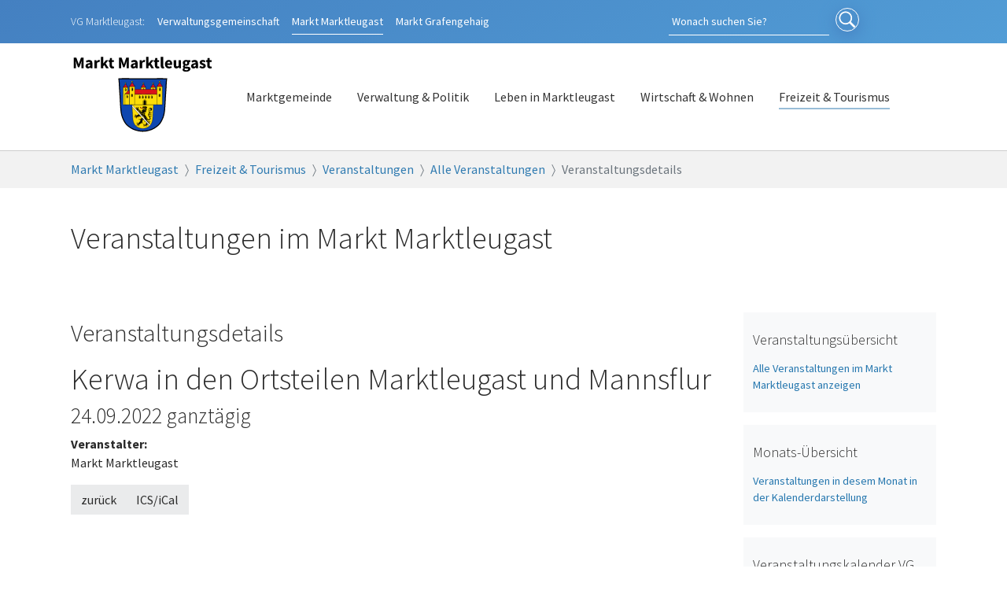

--- FILE ---
content_type: text/html; charset=utf-8
request_url: https://www.marktleugast.de/freizeit-tourismus/veranstaltungen/alle-veranstaltungen/veranstaltungsdetails?tx_calendarize_calendar%5Baction%5D=detail&tx_calendarize_calendar%5Bcontroller%5D=Calendar&tx_calendarize_calendar%5Bindex%5D=2837&cHash=269db37d49e4e24433e4a44a9f35e36b
body_size: 5854
content:
<!DOCTYPE html>
<html lang="de-DE">
<head>

<meta charset="utf-8">
<!-- 
	Based on the TYPO3 Bootstrap Package by Benjamin Kott - https://www.bootstrap-package.com/

	This website is powered by TYPO3 - inspiring people to share!
	TYPO3 is a free open source Content Management Framework initially created by Kasper Skaarhoj and licensed under GNU/GPL.
	TYPO3 is copyright 1998-2026 of Kasper Skaarhoj. Extensions are copyright of their respective owners.
	Information and contribution at https://typo3.org/
-->


<link rel="shortcut icon" href="/typo3conf/ext/vgmlg/Resources/Public/Icons/favicon.ico" type="image/vnd.microsoft.icon">
<title>Kerwa in den Ortsteilen Marktleugast und Mannsflur - Markt Marktleugast</title>
<meta http-equiv="x-ua-compatible" content="IE=edge" />
<meta name="generator" content="TYPO3 CMS" />
<meta name="viewport" content="width=device-width, initial-scale=1, minimum-scale=1" />
<meta name="robots" content="index,follow" />
<meta name="description" content="Herzlich Willkommen auf der Homepage des Marktes Marktleugast. Hier finden Sie aktuelle Informationen zu und aus der Marktgemeinde Marktleugast." />
<meta property="og:title" content="Kerwa in den Ortsteilen Marktleugast und Mannsflur" />
<meta property="og:description" content="" />
<meta name="twitter:card" content="summary" />
<meta name="apple-mobile-web-app-capable" content="no" />
<meta name="google" content="notranslate" />

<link rel="stylesheet" type="text/css" href="/typo3temp/assets/bootstrappackage/fonts/284ba9c5345a729d38fc3d3bb72eea6caaef6180abbc77928e15e42297d05f8b/webfont.css?1769717412" media="all">
<link rel="stylesheet" type="text/css" href="/typo3temp/assets/compressed/merged-3f33f76b3681a9159b37784081d0f1a0-db44b035252a81152e9c014321012ff5.css?1676014974" media="all">
<link rel="stylesheet" type="text/css" href="/typo3temp/assets/compressed/499a610418-2d7e653740b84cf3ac5eac3e85c7e239.css?1644478825" media="all">
<link rel="stylesheet" type="text/css" href="/typo3temp/assets/compressed/merged-da93a593a73a20f692b59cd46682ed25-b619996060e93313cb573d1ad75adcb9.css?1678103587" media="all">


<script src="/typo3temp/assets/compressed/merged-234a50b9efdde147146ce0f4b270f2cc-7661589286bc4da6a15621bfe935c22d.js?1676014974"></script>



<link rel="canonical" href="https://www.marktleugast.de/freizeit-tourismus/veranstaltungen/alle-veranstaltungen/veranstaltungsdetails?tx_calendarize_calendar%5Baction%5D=detail&amp;tx_calendarize_calendar%5Bcontroller%5D=Calendar&amp;tx_calendarize_calendar%5Bindex%5D=2837&amp;cHash=269db37d49e4e24433e4a44a9f35e36b"/>
</head>
<body id="p184" class="page-184 pagelevel-4 language-0 backendlayout-2_columns layout-default">

<div id="top"></div><div class="body-bg"><a class="sr-only sr-only-focusable" href="#page-content"><span>Zum Hauptinhalt springen</span></a><div class="page-header-extra"><div class="container"><div class="row"><div class="col-lg-8 col-xs-12 col-sm-7"><div class="vg-links"><span class="prefix">VG Marktleugast:</span><a class="vg-link" href="https://vg.marktleugast.de">Verwaltungsgemeinschaft</a><a class="vg-link active" href="https://www.marktleugast.de"><span class="display-sm-none">Markt </span>Marktleugast</a><a class="vg-link" href="https://www.grafengehaig.de" ><span class="display-sm-none">Markt </span>Grafengehaig</a></div></div><div class="search-icon-wrapper col-lg-4 col-xs-12 col-sm-5"><form method="post" id="tx_indexedsearch" class="form-inline my-2 my-lg-0" 
								
								
									action="/suchen?tx_indexedsearch_pi2%5Baction%5D=search&tx_indexedsearch_pi2%5Bcontroller%5D=Search&cHash=e1f185943423d0123f3d7db769beadb5"
								
								
							><div><input type="hidden" name="tx_indexedsearch_pi2[__referrer][@extension]" value="IndexedSearch"><input type="hidden" name="tx_indexedsearch_pi2[__referrer][@controller]" value="Search"><input type="hidden" name="tx_indexedsearch_pi2[__referrer][@action]" value="form"><input type="hidden" name="tx_indexedsearch_pi2[__referrer][arguments]" value="YTowOnt9aff93f912b29e3fe3acec43158161fbd1a914775"><input type="hidden" name="tx_indexedsearch_pi2[__referrer][@request]" value="{&quot;@extension&quot;:&quot;IndexedSearch&quot;,&quot;@controller&quot;:&quot;Search&quot;,&quot;@action&quot;:&quot;form&quot;}eb1ea0bf2f52328020cab62e225b7f467cbd605d"><input type="hidden" name="tx_indexedsearch_pi2[__trustedProperties]" value="{&quot;search&quot;:{&quot;_sections&quot;:1,&quot;_freeIndexUid&quot;:1,&quot;pointer&quot;:1,&quot;ext&quot;:1,&quot;searchType&quot;:1,&quot;defaultOperand&quot;:1,&quot;mediaType&quot;:1,&quot;sortOrder&quot;:1,&quot;group&quot;:1,&quot;languageUid&quot;:1,&quot;desc&quot;:1,&quot;numberOfResults&quot;:1,&quot;extendedSearch&quot;:1,&quot;sword&quot;:1,&quot;submitButton&quot;:1}}eca21afed37407c08f0d0203ebce9e9e4b41b636"></div><input class="form-control mr-sm-2" id="tx-indexedsearch-searchbox-sword" type="text" name="tx_indexedsearch_pi2[search][sword]" value="" placeholder="Wonach suchen Sie?" aria-label="Search"><button id="tx-indexedsearch-searchbox-button-submit" class="submit-button" type="submit" value="Suchen" name="tx_indexedsearch_pi2[search][submitButton]"><i class="icon"></i><span>Suchen</span></button></form></div></div></div></div><header id="page-header" class="bp-page-header navbar navbar-mainnavigation navbar-default navbar-has-image navbar-top"><div class="container"><div class="navbar-brand-wrapper"><a class="navbar-brand navbar-brand-image" href="/"><img class="navbar-brand-logo-normal" src="/typo3conf/ext/vgmlg/Resources/Public/Images/wappen-mlg.svg" alt="markt-marktleugast logo" height="80" width="0"><img class="navbar-brand-logo-inverted" src="/typo3conf/ext/vgmlg/Resources/Public/Images/wappen-mlg.svg" alt="markt-marktleugast logo" height="80" width="0"></a></div><button class="navbar-toggler collapsed" type="button" data-bs-toggle="collapse" data-bs-target="#mainnavigation" aria-controls="navbarNavDropdown" aria-expanded="false" aria-label="Navigation umschalten"><span class="navbar-toggler-icon"></span></button><nav id="mainnavigation" class="collapse navbar-collapse"><ul class="navbar-nav"><li class="nav-item dropdown dropdown-hover"><a href="/marktgemeinde" id="nav-item-104" class="nav-link dropdown-toggle" title="Marktgemeinde" aria-haspopup="true" aria-expanded="false"><span class="nav-link-text">Marktgemeinde</span></a><ul class="dropdown-menu" aria-labelledby="nav-item-104"><li><a href="/marktgemeinde/aktuelle-meldungen" class="dropdown-item" title="Aktuelle Meldungen"><span class="dropdown-text">Aktuelle Meldungen</span></a></li><li class="dropdown-divider"></li><li><a href="/marktgemeinde/branchenverzeichnis" class="dropdown-item" title="Branchenverzeichnis"><span class="dropdown-text">Branchenverzeichnis</span></a></li><li><a href="/marktgemeinde/lage-anfahrt" class="dropdown-item" title="Lage &amp; Anfahrt"><span class="dropdown-text">Lage &amp; Anfahrt</span></a></li><li><a href="/marktgemeinde/zahlen-daten-fakten" class="dropdown-item" title="Zahlen, Daten, Fakten"><span class="dropdown-text">Zahlen, Daten, Fakten</span></a></li><li class="dropdown-divider"></li><li><a href="/marktgemeinde/gemeindeteile" class="dropdown-item" title="Gemeindeteile"><span class="dropdown-text">Gemeindeteile</span></a></li><li><a href="/marktgemeinde/geschichte" class="dropdown-item" title="Geschichte"><span class="dropdown-text">Geschichte</span></a></li><li><a href="/marktgemeinde/wappen" class="dropdown-item" title="Wappen"><span class="dropdown-text">Wappen</span></a></li></ul></li><li class="nav-item dropdown dropdown-hover"><a href="/verwaltung-politik" id="nav-item-76" class="nav-link dropdown-toggle" title="Verwaltung &amp; Politik" aria-haspopup="true" aria-expanded="false"><span class="nav-link-text">Verwaltung &amp; Politik</span></a><ul class="dropdown-menu" aria-labelledby="nav-item-76"><li><a href="/verwaltung-politik/mitteilungsblatt" class="dropdown-item" title="Mitteilungsblatt"><span class="dropdown-text">Mitteilungsblatt</span></a></li><li class="dropdown-divider"></li><li><a href="/verwaltung-politik/kommunalwahl-2026" class="dropdown-item" title="Kommunalwahl 2026"><span class="dropdown-text">Kommunalwahl 2026</span></a></li><li><a href="/verwaltung-politik/online-dienste" class="dropdown-item" title="Online-Dienste"><span class="dropdown-text">Online-Dienste</span></a></li><li><a href="/verwaltung-politik/wasserversorgung" class="dropdown-item" title="Wasserversorgung"><span class="dropdown-text">Wasserversorgung</span></a></li><li><a href="/verwaltung-politik/abwasseranlagen" class="dropdown-item" title="Abwasseranlagen"><span class="dropdown-text">Abwasseranlagen</span></a></li><li><a href="/verwaltung-politik/abfallwirtschaft" class="dropdown-item" title="Abfallwirtschaft"><span class="dropdown-text">Abfallwirtschaft</span></a></li><li><a href="/verwaltung-politik/marktgemeinderat" class="dropdown-item" title="Marktgemeinderat"><span class="dropdown-text">Marktgemeinderat</span></a></li><li><a href="/verwaltung-politik/verwaltung" class="dropdown-item" title="Verwaltung"><span class="dropdown-text">Verwaltung</span></a></li><li><a href="/verwaltung-politik/bauhof-marktleugast" class="dropdown-item" title="Bauhof Marktleugast"><span class="dropdown-text">Bauhof Marktleugast</span></a></li></ul></li><li class="nav-item dropdown dropdown-hover"><a href="/leben-in-marktleugast" id="nav-item-192" class="nav-link dropdown-toggle" title="Leben in Marktleugast" aria-haspopup="true" aria-expanded="false"><span class="nav-link-text">Leben in Marktleugast</span></a><ul class="dropdown-menu" aria-labelledby="nav-item-192"><li><a href="/leben-in-marktleugast/bus-und-bahnverbindungen-verkehrsverbund-grossraum-nuernberg" class="dropdown-item" title="Bus- und Bahnverbindungen Verkehrsverbund Großraum Nürnberg"><span class="dropdown-text">Bus- und Bahnverbindungen Verkehrsverbund Großraum Nürnberg</span></a></li><li><a href="/leben-in-marktleugast/kindergarten" class="dropdown-item" title="Kindergarten"><span class="dropdown-text">Kindergarten</span></a></li><li><a href="/leben-in-marktleugast/grund-und-mittelschule" class="dropdown-item" title="Grund- und Mittelschule"><span class="dropdown-text">Grund- und Mittelschule</span></a></li><li><a href="/leben-in-marktleugast/spiel-und-bolzplaetze" class="dropdown-item" title="Spiel- und Bolzplätze"><span class="dropdown-text">Spiel- und Bolzplätze</span></a></li><li><a href="/leben-in-marktleugast/gemeindejugendarbeit" class="dropdown-item" title="Gemeindejugendarbeit"><span class="dropdown-text">Gemeindejugendarbeit</span></a></li><li><a href="/leben-in-marktleugast/vereine" class="dropdown-item" title="Vereine"><span class="dropdown-text">Vereine</span></a></li><li><a href="/leben-in-marktleugast/buecherei" class="dropdown-item" title="Bücherei"><span class="dropdown-text">Bücherei</span></a></li><li><a href="/leben-in-marktleugast/volkshochschule" class="dropdown-item" title="Volkshochschule"><span class="dropdown-text">Volkshochschule</span></a></li><li><a href="/leben-in-marktleugast/breitbandversorgung" class="dropdown-item" title="Breitbandversorgung"><span class="dropdown-text">Breitbandversorgung</span></a></li><li><a href="/leben-in-marktleugast/partnerschaft" class="dropdown-item" title="Partnerschaft"><span class="dropdown-text">Partnerschaft</span></a></li><li><a href="/leben-in-marktleugast/seniorenheim" class="dropdown-item" title="Seniorenheim"><span class="dropdown-text">Seniorenheim</span></a></li></ul></li><li class="nav-item dropdown dropdown-hover"><a href="/wirtschaft-wohnen" id="nav-item-67" class="nav-link dropdown-toggle" title="Wirtschaft &amp; Wohnen" aria-haspopup="true" aria-expanded="false"><span class="nav-link-text">Wirtschaft &amp; Wohnen</span></a><ul class="dropdown-menu" aria-labelledby="nav-item-67"><li><a href="/wirtschaft-wohnen/baugebiet" class="dropdown-item" title="Baugebiet"><span class="dropdown-text">Baugebiet</span></a></li><li><a href="/wirtschaft-wohnen/gewerbegebiet" class="dropdown-item" title="Gewerbegebiet"><span class="dropdown-text">Gewerbegebiet</span></a></li><li><a href="/wirtschaft-wohnen/foerderung" class="dropdown-item" title="Förderung"><span class="dropdown-text">Förderung</span></a></li></ul></li><li class="nav-item active dropdown dropdown-hover"><a href="/freizeit-tourismus" id="nav-item-52" class="nav-link dropdown-toggle" title="Freizeit &amp; Tourismus" aria-haspopup="true" aria-expanded="false"><span class="nav-link-text">Freizeit &amp; Tourismus</span></a><ul class="dropdown-menu" aria-labelledby="nav-item-52"><li><a href="/freizeit-tourismus/veranstaltungen/alle-veranstaltungen" class="dropdown-item active" title="Veranstaltungen"><span class="dropdown-text">Veranstaltungen</span></a></li><li><a href="/freizeit-tourismus/kirchen" class="dropdown-item" title="Kirchen"><span class="dropdown-text">Kirchen</span></a></li><li><a href="/freizeit-tourismus/kunstwerke-in-marktleugast/hans-rucker" class="dropdown-item" title="Kunstwerke in Marktleugast"><span class="dropdown-text">Kunstwerke in Marktleugast</span></a></li><li><a href="/freizeit-tourismus/entdeckertour-marktleugast" class="dropdown-item" title="Entdeckertour Marktleugast"><span class="dropdown-text">Entdeckertour Marktleugast</span></a></li><li><a href="/freizeit-tourismus/gastronomien-und-cafes" class="dropdown-item" title="Gastronomien und Cafés"><span class="dropdown-text">Gastronomien und Cafés</span></a></li><li><a href="/freizeit-tourismus/unterkuenfte" class="dropdown-item" title="Unterkünfte"><span class="dropdown-text">Unterkünfte</span></a></li><li><a href="/freizeit-tourismus/wander-und-radwege" class="dropdown-item" title="Wander- und Radwege"><span class="dropdown-text">Wander- und Radwege</span></a></li><li><a href="/freizeit-tourismus/bus-und-bahnverbindungen-verkehrsverbund-grossraum-nuernberg" class="dropdown-item" title="Bus- und Bahnverbindungen Verkehrsverbund Großraum Nürnberg"><span class="dropdown-text">Bus- und Bahnverbindungen Verkehrsverbund Großraum Nürnberg</span></a></li><li><a href="/freizeit-tourismus/bademoeglichkeiten-in-der-umgebung" class="dropdown-item" title="Bademöglichkeiten in der Umgebung"><span class="dropdown-text">Bademöglichkeiten in der Umgebung</span></a></li><li><a href="/freizeit-tourismus/freizeitmoeglichkeiten-in-der-umgebung" class="dropdown-item" title="Freizeitmöglichkeiten in der Umgebung"><span class="dropdown-text">Freizeitmöglichkeiten in der Umgebung</span></a></li><li><a href="/freizeit-tourismus/urlaub-im-kulmbacher-land" class="dropdown-item" title="Urlaub im Kulmbacher Land"><span class="dropdown-text">Urlaub im Kulmbacher Land</span></a></li></ul></li></ul><ul class="navbar-nav"></ul></nav></div></header><nav class="breadcrumb-section" aria-label="Brotkrümelnavigation"><div class="container"><p class="sr-only" id="breadcrumb">Sie sind hier:</p><ol class="breadcrumb"><li class="breadcrumb-item"><a class="breadcrumb-link" href="/" title="Markt Marktleugast"><span class="breadcrumb-text">Markt Marktleugast</span></a></li><li class="breadcrumb-item"><a class="breadcrumb-link" href="/freizeit-tourismus" title="Freizeit &amp; Tourismus"><span class="breadcrumb-text">Freizeit &amp; Tourismus</span></a></li><li class="breadcrumb-item"><a class="breadcrumb-link" href="/freizeit-tourismus/veranstaltungen/alle-veranstaltungen" title="Veranstaltungen"><span class="breadcrumb-text">Veranstaltungen</span></a></li><li class="breadcrumb-item"><a class="breadcrumb-link" href="/freizeit-tourismus/veranstaltungen/alle-veranstaltungen" title="Alle Veranstaltungen"><span class="breadcrumb-text">Alle Veranstaltungen</span></a></li><li class="breadcrumb-item active" aria-current="page"><span class="breadcrumb-text">Veranstaltungsdetails</span></li></ol></div></nav><div id="page-content" class="bp-page-content main-section"><!--TYPO3SEARCH_begin--><div id="c487" class="frame frame-size-default frame-default frame-type-header frame-layout-default frame-background-none frame-no-backgroundimage frame-space-before-none frame-space-after-none"><div class="frame-group-container"><div class="frame-group-inner"><div class="frame-container frame-container-default"><div class="frame-inner"><header class="frame-header"><h1 class="element-header "><span>Veranstaltungen im Markt Marktleugast</span></h1></header></div></div></div></div></div><div class="section section-default"><div class="container"><div class="section-row"><main class="section-column maincontent-wrap col-sm-12 col-lg-8 col-xl-9" role="main"><div id="c486" class="frame frame-size-default frame-default frame-type-list frame-layout-default frame-background-none frame-no-backgroundimage frame-space-before-none frame-space-after-none"><div class="frame-group-container"><div class="frame-group-inner"><div class="frame-container frame-container-default"><div class="frame-inner"><header class="frame-header"><h2 class="element-header "><span>Veranstaltungsdetails</span></h2></header><div class="calendarize"><div class="panel panel-default"><div class="panel-body"><div class="event-details"><h1>
		Kerwa in den Ortsteilen Marktleugast und Mannsflur
		
	</h1><h3 class="state-default"><span class="va-date">24.09.2022</span>




ganztägig

	
			
	</h3><div class="text"></div><dl class="dl-horizontal meta"><dt>Veranstalter:</dt><dd>
				
						Markt Marktleugast
					
			</dd></dl></div><div class="btn-group"><a class="btn btn-default" href="/freizeit-tourismus/veranstaltungen/alle-veranstaltungen"><span class="glyphicon glyphicon-arrow-left"></span>
							zurück
						</a><a class="btn btn-default" href="/freizeit-tourismus/veranstaltungen/alle-veranstaltungen/veranstaltungsdetails?tx_calendarize_calendar%5Baction%5D=detail&amp;tx_calendarize_calendar%5Bcontroller%5D=Calendar&amp;tx_calendarize_calendar%5Bformat%5D=ics&amp;tx_calendarize_calendar%5Bindex%5D=2837&amp;cHash=4a727271eaf0212fae019ab45d40561b">ICS/iCal
					</a></div></div></div></div></div></div></div></div></div></main><div class="section-column subcontent-wrap col-sm-12 col-lg-4 col-xl-3"><div id="c491" class="frame frame-size-default frame-default frame-type-text frame-layout-default frame-background-light frame-no-backgroundimage frame-space-before-none frame-space-after-none"><div class="frame-group-container"><div class="frame-group-inner"><div class="frame-container frame-container-default"><div class="frame-inner"><header class="frame-header"><h3 class="element-header "><span>Veranstaltungsübersicht</span></h3></header><p><a href="/freizeit-tourismus/veranstaltungen/alle-veranstaltungen" target="_self">Alle Veranstaltungen im Markt Marktleugast anzeigen</a></p></div></div></div></div></div><div id="c490" class="frame frame-size-default frame-default frame-type-text frame-layout-default frame-background-light frame-no-backgroundimage frame-space-before-extra-small frame-space-after-none"><div class="frame-group-container"><div class="frame-group-inner"><div class="frame-container frame-container-default"><div class="frame-inner"><header class="frame-header"><h3 class="element-header "><span>Monats-Übersicht</span></h3></header><p><a href="/freizeit-tourismus/veranstaltungen/varanstaltungen-dieser-monat" target="_self">Veranstaltungen in desem Monat in der Kalenderdarstellung</a></p></div></div></div></div></div><div id="c489" class="frame frame-size-default frame-default frame-type-text frame-layout-default frame-background-light frame-no-backgroundimage frame-space-before-extra-small frame-space-after-none"><div class="frame-group-container"><div class="frame-group-inner"><div class="frame-container frame-container-default"><div class="frame-inner"><header class="frame-header"><h3 class="element-header "><span>Veranstaltungskalender VG Marktleugast</span></h3></header><p><a href="https://vg.marktleugast.de/veranstaltungen/alle-veranstaltungen" target="_self">Alle Termine in der Verwaltungsgemeinschaft Marktleugast anzeigen</a></p></div></div></div></div></div><div id="c488" class="frame frame-size-default frame-default frame-type-text frame-layout-default frame-background-light frame-no-backgroundimage frame-space-before-extra-small frame-space-after-medium"><div class="frame-group-container"><div class="frame-group-inner"><div class="frame-container frame-container-default"><div class="frame-inner"><header class="frame-header"><h3 class="element-header "><span>Veranstaltungskalender Markt Grafengehaig</span></h3></header><p><a href="https://www.grafengehaig.de/freizeit-tourismus/veranstaltungen/alle-veranstaltungen" target="_self">Alle Termine im Markt Grafengehaig anzeigen</a></p></div></div></div></div></div></div></div></div></div><!--TYPO3SEARCH_end--></div><footer id="page-footer" class="bp-page-footer"><section class="section footer-section footer-section-content"><div class="container"><div class="section-row"><div class="section-column footer-section-content-column footer-section-content-column-left"><div id="c18" class="frame frame-size-default frame-default frame-type-textpic frame-layout-default frame-background-none frame-no-backgroundimage frame-space-before-none frame-space-after-none"><div class="frame-group-container"><div class="frame-group-inner"><div class="frame-container frame-container-default"><div class="frame-inner"><div class="textpic textpic-right"><div class="textpic-item textpic-gallery"><div class="gallery-row"><div class="gallery-item gallery-item-size-1"><figure class="image"><picture><source data-variant="default" data-maxwidth="930" media="(min-width: 1400px)" srcset="/fileadmin/_processed_/6/1/csm_Rathaus-Marktleugast_ed149136ec.jpg 1x"><source data-variant="xlarge" data-maxwidth="530" media="(min-width: 1200px)" srcset="/fileadmin/user_upload/Marktleugast/Rathaus-Marktleugast.jpg 1x"><source data-variant="large" data-maxwidth="440" media="(min-width: 992px)" srcset="/fileadmin/_processed_/6/1/csm_Rathaus-Marktleugast_c34eaa9593.jpg 1x"><source data-variant="medium" data-maxwidth="320" media="(min-width: 768px)" srcset="/fileadmin/_processed_/6/1/csm_Rathaus-Marktleugast_2be7e952da.jpg 1x"><source data-variant="small" data-maxwidth="500" media="(min-width: 576px)" srcset="/fileadmin/_processed_/6/1/csm_Rathaus-Marktleugast_48b39c5b58.jpg 1x"><source data-variant="extrasmall" data-maxwidth="374"  srcset="/fileadmin/_processed_/6/1/csm_Rathaus-Marktleugast_cc24f7478e.jpg 1x"><img loading="lazy" src="/fileadmin/_processed_/6/1/csm_Rathaus-Marktleugast_ef4928181e.jpg" width="930" height="698" intrinsicsize="930x698" title="" alt="Rathaus Marktleugast"></picture></figure></div></div></div><div class="textpic-item textpic-text"><header class="frame-header"><h3 class="element-header "><span>Rathaus Marktleugast</span></h3></header><p><strong>Verwaltungsgemeinschaft Marktleugast / Markt Marktleugast</strong></p><p>Neuensorger Weg 10<br> 95352 Marktleugast<br> Tel.: 09255/ 947-0<br> Fax: 09255/ 947-50<br> E-Mail: <a href="mailto:poststelle@marktleugast.de">poststelle@marktleugast.de</a></p><p>Öffnunszeiten:</p><p>Montag bis Freitag 08.00 bis 12.00 Uhr<br> Donnerstag 15.00 bis 17.30 Uhr</p></div></div></div></div></div></div></div></div><div class="section-column footer-section-content-column footer-section-content-column-right"><div id="c19" class="frame frame-size-default frame-default frame-type-textpic frame-layout-default frame-background-none frame-no-backgroundimage frame-space-before-none frame-space-after-none"><div class="frame-group-container"><div class="frame-group-inner"><div class="frame-container frame-container-default"><div class="frame-inner"><div class="textpic textpic-right"><div class="textpic-item textpic-gallery"><div class="gallery-row"><div class="gallery-item gallery-item-size-1"><figure class="image"><picture><source data-variant="default" data-maxwidth="930" media="(min-width: 1400px)" srcset="/fileadmin/_processed_/4/8/csm_Rathaus-Grafengehaig_dbfed4448a.jpg 1x"><source data-variant="xlarge" data-maxwidth="530" media="(min-width: 1200px)" srcset="/fileadmin/_processed_/4/8/csm_Rathaus-Grafengehaig_bbda540e6a.jpg 1x"><source data-variant="large" data-maxwidth="440" media="(min-width: 992px)" srcset="/fileadmin/_processed_/4/8/csm_Rathaus-Grafengehaig_019fc96bbd.jpg 1x"><source data-variant="medium" data-maxwidth="320" media="(min-width: 768px)" srcset="/fileadmin/_processed_/4/8/csm_Rathaus-Grafengehaig_b10398e13a.jpg 1x"><source data-variant="small" data-maxwidth="500" media="(min-width: 576px)" srcset="/fileadmin/_processed_/4/8/csm_Rathaus-Grafengehaig_ea19dac2c1.jpg 1x"><source data-variant="extrasmall" data-maxwidth="374"  srcset="/fileadmin/_processed_/4/8/csm_Rathaus-Grafengehaig_9813eb1650.jpg 1x"><img loading="lazy" src="/fileadmin/_processed_/4/8/csm_Rathaus-Grafengehaig_ca1bcc8cc5.jpg" width="930" height="698" intrinsicsize="930x698" title="" alt="Rathaus Grafengehaig"></picture></figure></div></div></div><div class="textpic-item textpic-text"><header class="frame-header"><h3 class="element-header "><span>Rathaus Grafengehaig</span></h3></header><p><strong>Markt Grafengehaig</strong></p><p>Hauptstraße 19<br> 95356 Grafengehaig<br> Tel.: 09255/ 355<br> oder 09255/ 947-0<br> Fax:&nbsp;09255/ 808610<br> E-Mail: <a href="mailto:poststelle@grafengehaig.de">poststelle@grafengehaig.de</a></p><p>Für Sie da:</p><p>Montag bis Freitag 07.30 - 09.30 Uhr<br> außerhalb der Dienstzeiten nach Vereinbarung</p></div></div></div></div></div></div></div></div></div><div class="section-row"><ul class="legal-links"><li>&copy; 2026 Verwaltungsgemeinschaft Marktleugast</li><li><a href="https://vg.marktleugast.de/impressum">Impressum</a></li><li><a href="https://vg.marktleugast.de/datenschutz">Datenschutz</a></li></ul></div></div></section></footer><a class="scroll-top" title="Nach oben rollen" href="#top"><span class="scroll-top-icon"></span></a></div><!-- Modal --><div class="modal fade" id="exampleModal" tabindex="-1" role="dialog" aria-labelledby="exampleModalLabel" aria-hidden="true"><div class="modal-dialog"><div class="modal-content"><div class="modal-header"><h5 class="modal-title" id="exampleModalLabel">Modal title</h5><button type="button" class="close" data-dismiss="modal" aria-label="Close"><span aria-hidden="true">&times;</span></button></div><div class="modal-body">
        ...
      </div><div class="modal-footer"><button type="button" class="btn btn-secondary" data-dismiss="modal">Close</button></div></div></div></div>
<script src="/typo3temp/assets/compressed/merged-3de10f2dc4f2ec39b77ef07cf5f967a4-a0452e97165d9342b0e42e4b66f8c18e.js?1676014974"></script>
<script src="/typo3temp/assets/compressed/merged-710e715f0715ee6087c333533e612b5e-2eb8fb9559efaf96b0c0b1e28db6d5d7.js?1643873002"></script>


</body>
</html>

--- FILE ---
content_type: text/css; charset=utf-8
request_url: https://www.marktleugast.de/typo3temp/assets/compressed/499a610418-2d7e653740b84cf3ac5eac3e85c7e239.css?1644478825
body_size: 126
content:
#c462{padding-top:0;}#c462 .frame-container:first-child h2{font-size:100%;border-bottom:solid 1px #ddd;padding-bottom:1rem;}


--- FILE ---
content_type: application/javascript; charset=utf-8
request_url: https://www.marktleugast.de/typo3temp/assets/compressed/merged-710e715f0715ee6087c333533e612b5e-2eb8fb9559efaf96b0c0b1e28db6d5d7.js?1643873002
body_size: 154
content:

/*!
 * vgmlg v1.0.0 (http://mlg.local)
 * Copyright 2017-2020 Andi
 * Licensed under the GPL-2.0-or-later license
 */
console.log("WE LOVE TYPO3");


--- FILE ---
content_type: image/svg+xml
request_url: https://www.marktleugast.de/typo3conf/ext/vgmlg/Resources/Public/Images/wappen-mlg.svg
body_size: 37760
content:
<?xml version="1.0" encoding="UTF-8" standalone="no"?>
<svg
   xmlns:dc="http://purl.org/dc/elements/1.1/"
   xmlns:cc="http://creativecommons.org/ns#"
   xmlns:rdf="http://www.w3.org/1999/02/22-rdf-syntax-ns#"
   xmlns:svg="http://www.w3.org/2000/svg"
   xmlns="http://www.w3.org/2000/svg"
   xmlns:xlink="http://www.w3.org/1999/xlink"
   viewBox="0 0 660 360.00001"
   version="1.1"
   id="svg1031"
   width="660"
   height="360">
  <metadata
     id="metadata1035">
    <rdf:RDF>
      <cc:Work
         rdf:about="">
        <dc:format>image/svg+xml</dc:format>
        <dc:type
           rdf:resource="http://purl.org/dc/dcmitype/StillImage" />
        <dc:title></dc:title>
      </cc:Work>
    </rdf:RDF>
  </metadata>
  <defs
     id="defs837">
    <path
       id="0"
       d="M -302.21,153.61 -462.1,245.92 V 61.3 Z"
       fill="#da121a"
       stroke-linejoin="round"
       stroke="#000000"
       stroke-linecap="round" />
    <path
       id="1"
       d="m -344.3,64.13 c 0,5.603 -6.101,10.144 -13.627,10.144 -7.526,0 -13.627,-4.542 -13.627,-10.144 0,-5.603 6.101,-10.144 13.627,-10.144 7.526,0 13.627,4.542 13.627,10.144 z"
       stroke-linejoin="round"
       stroke="#000000"
       stroke-linecap="round"
       fill="#fcdd09" />
    <path
       id="2"
       d="m -824.75,201.8 c -7.275,0 -13.188,4.626 -13.188,10.313 v 42.37 h 26.344 v -42.37 c 0,-5.686 -5.881,-10.313 -13.156,-10.313 z"
       stroke-width="5.502"
       stroke-linejoin="round"
       stroke="#000000"
       fill="none"
       stroke-linecap="round" />
    <path
       id="3"
       d="m -820.32,206.45 c -5.102,0 -9.249,4.438 -9.249,9.893 v 40.649 h 18.476 v -40.649 c 0,-5.455 -4.125,-9.893 -9.227,-9.893" />
  </defs>
  <g
     style="font-style:normal;font-weight:normal;font-size:74.6667px;line-height:1.1;font-family:sans-serif;fill:#000000;fill-opacity:1;stroke:none"
     id="text196"
     aria-label="Markt Marktleugast">
    <path
       id="path3217"
       style="font-style:normal;font-variant:normal;font-weight:bold;font-stretch:normal;font-size:74.6667px;font-family:'Source Sans Pro';-inkscape-font-specification:'Source Sans Pro Bold';text-align:center;text-anchor:middle"
       d="m 13.384712,60.266392 v -48.68269 h 12.021339 l 7.840004,21.653344 q 0.746667,2.165334 1.418667,4.480002 0.672,2.240001 1.418667,4.480002 h 0.298667 q 0.746667,-2.240001 1.344001,-4.480002 0.672,-2.314668 1.418667,-4.480002 l 7.69067,-21.653344 h 11.946673 v 48.68269 H 48.776729 V 42.42105 q 0,-1.792001 0.149333,-3.957335 0.149333,-2.165335 0.373334,-4.330669 0.224,-2.240001 0.448,-4.330669 0.224,-2.165334 0.448,-3.957335 H 49.896729 L 45.939394,37.418381 38.995391,56.01039 H 32.947388 L 26.003384,37.418381 22.120716,25.845042 h -0.298667 q 0.224,1.792001 0.448,3.957335 0.224,2.090668 0.448001,4.330669 0.224,2.165334 0.373333,4.330669 0.149333,2.165334 0.149333,3.957335 v 17.845342 z" />
    <path
       id="path3219"
       style="font-style:normal;font-variant:normal;font-weight:bold;font-stretch:normal;font-size:74.6667px;font-family:'Source Sans Pro';-inkscape-font-specification:'Source Sans Pro Bold';text-align:center;text-anchor:middle"
       d="m 78.718011,61.162392 q -2.538668,0 -4.629336,-0.896 -2.016001,-0.821334 -3.434668,-2.314668 -1.418667,-1.568001 -2.240001,-3.584002 -0.746667,-2.016001 -0.746667,-4.405335 0,-5.824003 4.928002,-9.109338 4.928003,-3.285335 15.904008,-4.405335 -0.149333,-2.464001 -1.493334,-3.882669 -1.269334,-1.493334 -4.330669,-1.493334 -2.389334,0 -4.778669,0.896001 -2.314668,0.896 -5.002669,2.464001 l -3.957335,-7.24267 q 3.584002,-2.165335 7.46667,-3.509335 3.957335,-1.344001 8.362671,-1.344001 7.168003,0 10.901338,4.106669 3.808002,4.032002 3.808002,12.618672 V 60.266392 H 90.51535 L 89.768683,56.45839 h -0.298667 q -2.389334,2.090668 -5.002669,3.434668 -2.613335,1.269334 -5.749336,1.269334 z m 3.733335,-8.512004 q 1.866668,0 3.210668,-0.821334 1.344001,-0.821333 2.837335,-2.314667 v -6.496003 q -5.824003,0.821333 -8.064004,2.389334 -2.240001,1.568001 -2.240001,3.733335 0,1.792001 1.120001,2.688001 1.194667,0.821334 3.136001,0.821334 z" />
    <path
       id="path3221"
       style="font-style:normal;font-variant:normal;font-weight:bold;font-stretch:normal;font-size:74.6667px;font-family:'Source Sans Pro';-inkscape-font-specification:'Source Sans Pro Bold';text-align:center;text-anchor:middle"
       d="M 108.73392,60.266392 V 23.231707 h 8.96 l 0.74667,6.496004 h 0.29867 q 2.016,-3.808002 4.85333,-5.600003 2.83734,-1.792001 5.67467,-1.792001 1.568,0 2.53867,0.224 1.04533,0.149334 1.86667,0.522667 l -1.792,9.482671 q -1.04534,-0.298667 -1.94134,-0.448 -0.896,-0.149333 -2.09066,-0.149333 -2.09067,0 -4.40534,1.493334 -2.24,1.493334 -3.73333,5.301336 v 21.50401 z" />
    <path
       id="path3223"
       style="font-style:normal;font-variant:normal;font-weight:bold;font-stretch:normal;font-size:74.6667px;font-family:'Source Sans Pro';-inkscape-font-specification:'Source Sans Pro Bold';text-align:center;text-anchor:middle"
       d="M 138.45117,60.266392 V 7.9250335 h 10.67734 V 37.941048 h 0.29867 l 11.72267,-14.709341 h 11.94667 l -12.992,15.232008 13.96267,21.802677 h -11.872 l -8.36267,-14.410674 -4.70401,5.301336 v 9.109338 z" />
    <path
       id="path3225"
       style="font-style:normal;font-variant:normal;font-weight:bold;font-stretch:normal;font-size:74.6667px;font-family:'Source Sans Pro';-inkscape-font-specification:'Source Sans Pro Bold';text-align:center;text-anchor:middle"
       d="m 191.01629,61.162392 q -3.43467,0 -5.89867,-1.045334 -2.38934,-1.045333 -3.95734,-2.912001 -1.49333,-1.866668 -2.24,-4.480002 -0.672,-2.688001 -0.672,-5.89867 V 31.818378 h -5.07733 v -8.13867 l 5.67466,-0.448001 1.26934,-9.856004 h 9.10934 v 9.856004 h 8.88533 v 8.586671 h -8.88533 v 14.858674 q 0,3.136001 1.26933,4.554669 1.344,1.344 3.50933,1.344 0.89601,0 1.79201,-0.224 0.97066,-0.224 1.71733,-0.522667 l 1.71733,7.989338 q -1.49333,0.448 -3.50933,0.896 -2.016,0.448 -4.704,0.448 z" />
    <path
       id="path3227"
       style="font-style:normal;font-variant:normal;font-weight:bold;font-stretch:normal;font-size:74.6667px;font-family:'Source Sans Pro';-inkscape-font-specification:'Source Sans Pro Bold';text-align:center;text-anchor:middle"
       d="m 221.1815,60.266392 v -48.68269 h 12.02133 l 7.84001,21.653344 q 0.74667,2.165334 1.41867,4.480002 0.672,2.240001 1.41866,4.480002 h 0.29867 q 0.74667,-2.240001 1.344,-4.480002 0.672,-2.314668 1.41867,-4.480002 l 7.69067,-21.653344 h 11.94667 v 48.68269 H 256.57351 V 42.42105 q 0,-1.792001 0.14934,-3.957335 0.14933,-2.165335 0.37333,-4.330669 0.224,-2.240001 0.448,-4.330669 0.224,-2.165334 0.448,-3.957335 h -0.29867 l -3.95733,11.573339 -6.94401,18.592009 h -6.048 l -6.944,-18.592009 -3.88267,-11.573339 h -0.29867 q 0.224,1.792001 0.448,3.957335 0.224,2.090668 0.448,4.330669 0.224,2.165334 0.37334,4.330669 0.14933,2.165334 0.14933,3.957335 v 17.845342 z" />
    <path
       id="path3229"
       style="font-style:normal;font-variant:normal;font-weight:bold;font-stretch:normal;font-size:74.6667px;font-family:'Source Sans Pro';-inkscape-font-specification:'Source Sans Pro Bold';text-align:center;text-anchor:middle"
       d="m 286.5148,61.162392 q -2.53867,0 -4.62934,-0.896 -2.016,-0.821334 -3.43467,-2.314668 -1.41866,-1.568001 -2.24,-3.584002 -0.74666,-2.016001 -0.74666,-4.405335 0,-5.824003 4.928,-9.109338 4.928,-3.285335 15.90401,-4.405335 -0.14934,-2.464001 -1.49334,-3.882669 -1.26933,-1.493334 -4.33067,-1.493334 -2.38933,0 -4.77867,0.896001 -2.31466,0.896 -5.00266,2.464001 l -3.95734,-7.24267 q 3.584,-2.165335 7.46667,-3.509335 3.95734,-1.344001 8.36267,-1.344001 7.168,0 10.90134,4.106669 3.808,4.032002 3.808,12.618672 v 21.205344 h -8.96 l -0.74667,-3.808002 h -0.29867 q -2.38933,2.090668 -5.00267,3.434668 -2.61333,1.269334 -5.74933,1.269334 z m 3.73333,-8.512004 q 1.86667,0 3.21067,-0.821334 1.344,-0.821333 2.83734,-2.314667 v -6.496003 q -5.82401,0.821333 -8.06401,2.389334 -2.24,1.568001 -2.24,3.733335 0,1.792001 1.12,2.688001 1.19467,0.821334 3.136,0.821334 z" />
    <path
       id="path3231"
       style="font-style:normal;font-variant:normal;font-weight:bold;font-stretch:normal;font-size:74.6667px;font-family:'Source Sans Pro';-inkscape-font-specification:'Source Sans Pro Bold';text-align:center;text-anchor:middle"
       d="M 316.5307,60.266392 V 23.231707 h 8.96001 l 0.74666,6.496004 h 0.29867 q 2.016,-3.808002 4.85334,-5.600003 2.83733,-1.792001 5.67467,-1.792001 1.568,0 2.53866,0.224 1.04534,0.149334 1.86667,0.522667 l -1.792,9.482671 q -1.04533,-0.298667 -1.94133,-0.448 -0.896,-0.149333 -2.09067,-0.149333 -2.09067,0 -4.40534,1.493334 -2.24,1.493334 -3.73333,5.301336 v 21.50401 z" />
    <path
       id="path3233"
       style="font-style:normal;font-variant:normal;font-weight:bold;font-stretch:normal;font-size:74.6667px;font-family:'Source Sans Pro';-inkscape-font-specification:'Source Sans Pro Bold';text-align:center;text-anchor:middle"
       d="M 346.24796,60.266392 V 7.9250335 H 356.9253 V 37.941048 h 0.29866 l 11.72268,-14.709341 h 11.94667 l -12.99201,15.232008 13.96268,21.802677 h -11.87201 l -8.36267,-14.410674 -4.704,5.301336 v 9.109338 z" />
    <path
       id="path3235"
       style="font-style:normal;font-variant:normal;font-weight:bold;font-stretch:normal;font-size:74.6667px;font-family:'Source Sans Pro';-inkscape-font-specification:'Source Sans Pro Bold';text-align:center;text-anchor:middle"
       d="m 398.81307,61.162392 q -3.43467,0 -5.89867,-1.045334 -2.38933,-1.045333 -3.95733,-2.912001 -1.49334,-1.866668 -2.24001,-4.480002 -0.672,-2.688001 -0.672,-5.89867 V 31.818378 h -5.07733 v -8.13867 l 5.67467,-0.448001 1.26933,-9.856004 h 9.10934 v 9.856004 h 8.88534 v 8.586671 h -8.88534 v 14.858674 q 0,3.136001 1.26933,4.554669 1.344,1.344 3.50934,1.344 0.896,0 1.792,-0.224 0.97067,-0.224 1.71733,-0.522667 l 1.71734,7.989338 q -1.49334,0.448 -3.50934,0.896 -2.016,0.448 -4.704,0.448 z" />
    <path
       id="path3237"
       style="font-style:normal;font-variant:normal;font-weight:bold;font-stretch:normal;font-size:74.6667px;font-family:'Source Sans Pro';-inkscape-font-specification:'Source Sans Pro Bold';text-align:center;text-anchor:middle"
       d="m 423.22906,61.162392 q -2.83734,0 -4.77867,-0.896 -1.94134,-0.896001 -3.136,-2.464001 -1.12001,-1.642668 -1.64267,-3.882669 -0.52267,-2.314668 -0.52267,-5.152002 V 7.9250335 h 10.97601 V 49.21572 q 0,1.717334 0.59733,2.389334 0.672,0.672001 1.344,0.672001 0.37333,0 0.59733,0 0.29867,0 0.74667,-0.149334 l 1.344,8.138671 q -0.896,0.373333 -2.31467,0.597333 -1.344,0.298667 -3.21066,0.298667 z" />
    <path
       id="path3239"
       style="font-style:normal;font-variant:normal;font-weight:bold;font-stretch:normal;font-size:74.6667px;font-family:'Source Sans Pro';-inkscape-font-specification:'Source Sans Pro Bold';text-align:center;text-anchor:middle"
       d="m 451.07967,61.162392 q -3.95733,0 -7.392,-1.269334 -3.43467,-1.344 -5.97334,-3.808002 -2.53866,-2.538667 -3.95733,-6.122669 -1.41867,-3.584002 -1.41867,-8.213337 0,-4.480003 1.49333,-8.064004 1.49334,-3.658669 3.88267,-6.12267 2.464,-2.538668 5.60001,-3.882668 3.136,-1.344001 6.496,-1.344001 3.95733,0 6.86934,1.344001 2.98666,1.344 4.928,3.733335 2.016,2.389334 2.98667,5.674669 0.97066,3.210668 0.97066,7.01867 0,1.493334 -0.14933,2.837335 -0.14933,1.344 -0.29867,2.016001 H 442.941 q 0.74667,4.032002 3.28534,5.973336 2.61333,1.866668 6.34667,1.866668 3.95733,0 7.98933,-2.464002 l 3.65867,6.645337 q -2.83733,1.941334 -6.34667,3.061335 -3.43467,1.12 -6.79467,1.12 z m -8.21333,-23.445344 h 13.36534 q 0,-3.136002 -1.41867,-5.077336 -1.41867,-1.941334 -4.77867,-1.941334 -2.61334,0 -4.62934,1.717334 -1.94133,1.717334 -2.53866,5.301336 z" />
    <path
       id="path3241"
       style="font-style:normal;font-variant:normal;font-weight:bold;font-stretch:normal;font-size:74.6667px;font-family:'Source Sans Pro';-inkscape-font-specification:'Source Sans Pro Bold';text-align:center;text-anchor:middle"
       d="m 484.30631,61.162392 q -6.048,0 -8.81067,-3.957335 -2.688,-3.957335 -2.688,-10.976005 V 23.231707 h 10.976 v 21.578677 q 0,4.032002 1.12,5.525336 1.12,1.493334 3.50934,1.493334 2.09067,0 3.50933,-0.970667 1.41867,-0.970667 3.06134,-3.136001 V 23.231707 h 10.976 v 37.034685 h -8.96 l -0.82133,-5.152003 h -0.224 q -2.38934,2.837335 -5.15201,4.480002 -2.688,1.568001 -6.496,1.568001 z" />
    <path
       id="path3243"
       style="font-style:normal;font-variant:normal;font-weight:bold;font-stretch:normal;font-size:74.6667px;font-family:'Source Sans Pro';-inkscape-font-specification:'Source Sans Pro Bold';text-align:center;text-anchor:middle"
       d="m 528.80759,76.021066 q -3.28533,0 -6.12267,-0.597334 -2.76267,-0.522667 -4.928,-1.642667 -2.09067,-1.120001 -3.28533,-2.912002 -1.19467,-1.792 -1.19467,-4.256002 0,-4.480002 5.30133,-7.46667 v -0.298667 q -1.49333,-0.970667 -2.464,-2.464001 -0.97066,-1.493334 -0.97066,-3.808002 0,-2.016001 1.19466,-3.808001 1.19467,-1.866668 2.98667,-3.136002 v -0.298667 q -1.94133,-1.344 -3.50933,-3.808002 -1.49334,-2.538667 -1.49334,-5.824002 0,-3.360002 1.26934,-5.824003 1.26933,-2.538668 3.36,-4.181335 2.16533,-1.717335 4.928,-2.538668 2.76267,-0.821334 5.74934,-0.821334 3.28533,0 5.74933,0.896 h 13.51468 v 7.989338 h -5.89867 q 0.52266,0.821333 0.82133,2.090667 0.37333,1.269334 0.37333,2.762668 0,3.210668 -1.12,5.600003 -1.12,2.314668 -3.136,3.882668 -1.94133,1.493334 -4.62933,2.240001 -2.61334,0.746667 -5.67467,0.746667 -2.16534,0 -4.48001,-0.746667 -0.74666,0.597334 -1.04533,1.194668 -0.29867,0.597333 -0.29867,1.568 0,1.418668 1.19467,2.090668 1.26933,0.672 4.40534,0.672 h 5.97333 q 6.86934,0 10.45334,2.240002 3.65867,2.165334 3.65867,7.168003 0,2.912001 -1.49334,5.301336 -1.41866,2.464001 -4.10666,4.181335 -2.68801,1.792001 -6.49601,2.762668 -3.808,1.045334 -8.58667,1.045334 z m 0.82134,-34.122683 q 2.16533,0 3.584,-1.493334 1.49333,-1.568001 1.49333,-4.704002 0,-2.912002 -1.49333,-4.405336 -1.41867,-1.568 -3.584,-1.568 -2.16534,0 -3.65867,1.493334 -1.41867,1.493334 -1.41867,4.480002 0,3.136001 1.41867,4.704002 1.49333,1.493334 3.65867,1.493334 z m 0.896,27.253346 q 3.73333,0 6.12267,-1.344 2.38933,-1.269334 2.38933,-3.210669 0,-1.717334 -1.49333,-2.314667 -1.41867,-0.597334 -4.18134,-0.597334 h -3.808 q -1.94133,0 -3.136,-0.149333 -1.19467,-0.07467 -2.09067,-0.298667 -2.016,1.792001 -2.016,3.658668 0,2.090668 2.24,3.136002 2.24,1.12 5.97334,1.12 z" />
    <path
       id="path3245"
       style="font-style:normal;font-variant:normal;font-weight:bold;font-stretch:normal;font-size:74.6667px;font-family:'Source Sans Pro';-inkscape-font-specification:'Source Sans Pro Bold';text-align:center;text-anchor:middle"
       d="m 563.37808,61.162392 q -2.53867,0 -4.62934,-0.896 -2.016,-0.821334 -3.43466,-2.314668 -1.41867,-1.568001 -2.24001,-3.584002 -0.74666,-2.016001 -0.74666,-4.405335 0,-5.824003 4.928,-9.109338 4.928,-3.285335 15.90401,-4.405335 -0.14934,-2.464001 -1.49334,-3.882669 -1.26933,-1.493334 -4.33067,-1.493334 -2.38933,0 -4.77866,0.896001 -2.31467,0.896 -5.00267,2.464001 l -3.95734,-7.24267 q 3.584,-2.165335 7.46667,-3.509335 3.95734,-1.344001 8.36267,-1.344001 7.16801,0 10.90134,4.106669 3.808,4.032002 3.808,12.618672 v 21.205344 h -8.96 l -0.74667,-3.808002 h -0.29867 q -2.38933,2.090668 -5.00266,3.434668 -2.61334,1.269334 -5.74934,1.269334 z m 3.73333,-8.512004 q 1.86667,0 3.21067,-0.821334 1.344,-0.821333 2.83734,-2.314667 v -6.496003 q -5.82401,0.821333 -8.06401,2.389334 -2.24,1.568001 -2.24,3.733335 0,1.792001 1.12,2.688001 1.19467,0.821334 3.136,0.821334 z" />
    <path
       id="path3247"
       style="font-style:normal;font-variant:normal;font-weight:bold;font-stretch:normal;font-size:74.6667px;font-family:'Source Sans Pro';-inkscape-font-specification:'Source Sans Pro Bold';text-align:center;text-anchor:middle"
       d="m 604.29532,61.162392 q -3.65867,0 -7.54133,-1.418667 -3.80801,-1.418668 -6.64534,-3.733335 l 4.928,-6.869337 q 2.53867,1.941334 4.85334,2.912002 2.31467,0.970667 4.704,0.970667 2.464,0 3.584,-0.821334 1.12,-0.821334 1.12,-2.314668 0,-0.896 -0.672,-1.568001 -0.59733,-0.746667 -1.71733,-1.344 -1.04534,-0.597334 -2.38934,-1.045334 -1.344,-0.522667 -2.76266,-1.120001 -1.71734,-0.672 -3.43467,-1.568 -1.71734,-0.896001 -3.136,-2.165335 -1.41867,-1.344 -2.31467,-3.061335 -0.896,-1.792 -0.896,-4.106668 0,-2.538668 0.97066,-4.704002 1.04534,-2.165335 2.91201,-3.658669 1.86666,-1.493334 4.48,-2.314668 2.61333,-0.896 5.824,-0.896 4.256,0 7.46667,1.493334 3.21067,1.418667 5.6,3.210668 l -4.928,6.57067 q -2.016,-1.493334 -3.95733,-2.314668 -1.94134,-0.821333 -3.88267,-0.821333 -4.18134,0 -4.18134,2.912001 0,0.896 0.59734,1.568001 0.59733,0.597333 1.568,1.12 1.04533,0.522667 2.31466,1.045334 1.34401,0.448 2.76267,0.970667 1.792,0.672001 3.50934,1.568001 1.792,0.821334 3.21067,2.090668 1.49333,1.269334 2.38933,3.136001 0.896,1.792001 0.896,4.330669 0,2.538668 -0.97067,4.704002 -0.97066,2.165334 -2.912,3.808002 -1.94133,1.568001 -4.77867,2.538668 -2.83733,0.896 -6.57067,0.896 z" />
    <path
       id="path3249"
       style="font-style:normal;font-variant:normal;font-weight:bold;font-stretch:normal;font-size:74.6667px;font-family:'Source Sans Pro';-inkscape-font-specification:'Source Sans Pro Bold';text-align:center;text-anchor:middle"
       d="m 639.23925,61.162392 q -3.43467,0 -5.89867,-1.045334 -2.38934,-1.045333 -3.95734,-2.912001 -1.49333,-1.866668 -2.24,-4.480002 -0.672,-2.688001 -0.672,-5.89867 V 31.818378 h -5.07733 v -8.13867 l 5.67467,-0.448001 1.26933,-9.856004 h 9.10934 v 9.856004 h 8.88533 v 8.586671 h -8.88533 v 14.858674 q 0,3.136001 1.26933,4.554669 1.344,1.344 3.50934,1.344 0.896,0 1.792,-0.224 0.97066,-0.224 1.71733,-0.522667 l 1.71734,7.989338 q -1.49334,0.448 -3.50934,0.896 -2.016,0.448 -4.704,0.448 z" />
  </g>
  <g
     transform="matrix(0.22936905,0,0,0.22936905,259.86776,108.45555)"
     id="g1029">
    <path
       d="m 617.41,-1.951 c -26.17,0.053 -51.02,0.198 -70.798,0.478 -79.11,1.122 -156.7,-0.214 -235.05,0 -2.653,0.007 -5.305,0.036 -7.958,0.043 -78.35,0.214 -155.94,1.122 -235.05,0 -79.11,-1.122 -239.53,0 -239.53,0 0,0 4.995,48.18 6.784,72.32 3.067,41.38 4.256,82.87 6.784,124.29 3.405,55.766 7.902,111.49 11.307,167.25 2.529,41.41 3.91,82.9 6.784,124.29 4.346,62.59 5.02,125.75 15.786,187.56 6.02,34.562 14.418,68.979 27.14,101.67 15.355,39.473 33.473,78.71 58.839,112.63 18.288,24.456 41.648,45.04 65.884,63.62 27.747,21.272 57.962,39.816 89.93,53.968 33.818,14.97 69.917,25.08 106.24,32.09 27.334,5.278 55.35,7.255 83.19,7.349 27.662,0.094 55.55,-1.52 82.71,-6.741 36.46,-7.01 72.54,-17.626 106.46,-32.746 31.934,-14.235 62.23,-32.696 89.98,-53.968 24.24,-18.58 47.595,-39.17 65.884,-63.62 25.365,-33.919 43.484,-73.16 58.839,-112.63 12.718,-32.695 21.12,-67.16 27.14,-101.72 10.762,-61.814 11.44,-124.97 15.786,-187.56 2.874,-41.39 4.255,-82.87 6.784,-124.29 3.405,-55.766 7.902,-111.44 11.307,-167.21 2.529,-41.41 3.717,-82.909 6.784,-124.29 1.79,-24.14 6.784,-72.32 6.784,-72.32 0,0 -90.24,-0.636 -168.73,-0.478"
       fill="#0f47af"
       id="path839" />
    <path
       d="m 447.24,515.96 c -11.794,0.024 -22.998,0.09 -31.913,0.217 -35.658,0.509 -70.63,-0.097 -105.95,0 -1.196,0.004 -2.392,0.016 -3.587,0.02 -35.32,0.097 -70.29,0.509 -105.95,0 -35.658,-0.509 -107.97,0 -107.97,0 0,0 2.251,21.835 3.058,32.778 1.382,18.754 1.918,37.561 3.058,56.33 1.535,25.27 3.562,50.53 5.097,75.8 1.14,18.771 1.763,37.571 3.058,56.33 1.959,28.369 2.265,56.993 7.116,85.01 2.712,15.665 6.499,31.26 12.232,46.08 6.921,17.891 15.09,35.676 26.522,51.05 8.244,11.08 18.774,20.415 29.698,28.836 12.507,9.641 26.13,18.05 40.538,24.46 15.244,6.785 31.516,11.367 47.889,14.546 12.321,2.392 24.951,3.288 37.5,3.331 12.469,0.043 25.04,-0.689 37.28,-3.055 16.435,-3.176 32.697,-7.989 47.987,-14.842 14.395,-6.452 28.05,-14.819 40.558,-24.46 10.924,-8.421 21.454,-17.752 29.698,-28.836 11.434,-15.373 19.601,-33.16 26.522,-51.05 5.733,-14.819 9.52,-30.437 12.232,-46.1 4.851,-28.02 5.157,-56.64 7.116,-85.01 1.295,-18.76 1.918,-37.561 3.058,-56.33 1.535,-25.27 3.562,-50.51 5.097,-75.79 1.14,-18.77 1.676,-37.577 3.058,-56.33 0.807,-10.943 3.058,-32.778 3.058,-32.778 0,0 -40.675,-0.288 -76.06,-0.217"
       fill="#fcdd09"
       id="path841" />
    <g
       stroke="#000000"
       stroke-width="5"
       id="g851">
      <g
         fill="none"
         id="g847">
        <path
           d="m 447.24,515.96 c -11.794,0.024 -22.998,0.09 -31.913,0.217 -35.658,0.509 -70.63,-0.097 -105.95,0 -1.196,0.004 -2.392,0.016 -3.587,0.02 -35.32,0.097 -70.29,0.509 -105.95,0 -35.658,-0.509 -107.97,0 -107.97,0 0,0 2.251,21.835 3.058,32.778 1.382,18.754 1.918,37.561 3.058,56.33 1.535,25.27 3.562,50.53 5.097,75.8 1.14,18.771 1.763,37.571 3.058,56.33 1.959,28.369 2.265,56.993 7.116,85.01 2.712,15.665 6.499,31.26 12.232,46.08 6.921,17.891 15.09,35.676 26.522,51.05 8.244,11.08 18.774,20.415 29.698,28.836 12.507,9.641 26.13,18.05 40.538,24.46 15.244,6.785 31.516,11.367 47.889,14.546 12.321,2.392 24.951,3.288 37.5,3.331 12.469,0.043 25.04,-0.689 37.28,-3.055 16.435,-3.176 32.697,-7.989 47.987,-14.842 14.395,-6.452 28.05,-14.819 40.558,-24.46 10.924,-8.421 21.454,-17.752 29.698,-28.836 11.434,-15.373 19.601,-33.16 26.522,-51.05 5.733,-14.819 9.52,-30.437 12.232,-46.1 4.851,-28.02 5.157,-56.64 7.116,-85.01 1.295,-18.76 1.918,-37.561 3.058,-56.33 1.535,-25.27 3.562,-50.51 5.097,-75.79 1.14,-18.77 1.676,-37.577 3.058,-56.33 0.807,-10.943 3.058,-32.778 3.058,-32.778 0,0 -40.675,-0.288 -76.06,-0.217 z"
           id="path843" />
        <path
           d="m -4.636,327.4 c -7.275,0 -13.188,4.626 -13.188,10.313 v 42.37 H 8.52 v -42.37 C 8.52,332.027 2.639,327.4 -4.636,327.4 Z"
           stroke-linejoin="round"
           stroke-linecap="round"
           id="path845" />
      </g>
      <path
         d="m -84.09,170.97 v 309.44 36.594 H -4.65 V 480.41 H 6.694 V 170.97 h -90.78 z"
         fill="#fcdd09"
         stroke-linejoin="round"
         id="path849" />
    </g>
    <use
       height="100%"
       width="100%"
       y="0"
       x="0"
       transform="matrix(0.42578,0.21612,-0.24582,0.37432,173.12,178.78)"
       stroke-width="10.846"
       xlink:href="#0"
       id="use853" />
    <g
       stroke-linejoin="round"
       stroke-linecap="round"
       id="g859">
      <path
         transform="matrix(0.87489,0,0,1.17523,274.45,14.575)"
         d="m -344.3,64.13 c 0,5.603 -6.101,10.144 -13.627,10.144 -7.526,0 -13.627,-4.542 -13.627,-10.144 0,-5.603 6.101,-10.144 13.627,-10.144 7.526,0 13.627,4.542 13.627,10.144 z"
         fill="#fcdd09"
         stroke="#000000"
         stroke-width="4.931"
         id="path855" />
      <path
         fill="none"
         stroke="#00f000"
         stroke-width="5"
         d="m -46.948,303.51 h 16.503 v 38.938 h -16.503 z"
         id="path857" />
    </g>
    <path
       d="m -0.206,295.47 c -5.102,0 -9.249,4.438 -9.249,9.892 v 40.649 H 9.021 v -40.649 c 0,-5.455 -4.125,-9.892 -9.227,-9.892"
       id="path861" />
    <g
       stroke="#000000"
       stroke-width="5"
       id="g871">
      <g
         fill="#fcdd09"
         id="g867">
        <path
           d="m -50.06,301.28 h 90.81 v 215.7 h -90.81 z"
           id="path863" />
        <path
           stroke-linejoin="round"
           d="m 467.82,170.97 h 90.77 v 309.44 h -90.77 z"
           id="path865" />
      </g>
      <path
         d="m 516.08,196.29 c -6.195,0 -11.23,3.94 -11.23,8.782 v 36.08 h 22.433 v -36.08 c 0,-4.842 -5.01,-8.782 -11.203,-8.782 z"
         fill="none"
         stroke-linejoin="round"
         stroke-linecap="round"
         id="path869" />
    </g>
    <path
       d="m 522.43,203.5 c -4.066,0 -7.371,3.526 -7.371,7.86 v 32.3 h 14.725 v -32.3 c 0,-4.334 -3.287,-7.86 -7.354,-7.86"
       id="path873" />
    <g
       fill="#fcdd09"
       stroke="#000000"
       stroke-linejoin="round"
       stroke-width="5"
       id="g879">
      <path
         d="m 273.46,170.97 h 90.77 v 309.44 h -90.77 z"
         id="path875" />
      <path
         d="m 321.73,196.29 c -6.195,0 -11.23,3.94 -11.23,8.782 v 36.08 h 22.433 v -36.08 c 0,-4.842 -5.01,-8.782 -11.203,-8.782 z"
         stroke-linecap="round"
         id="path877" />
    </g>
    <path
       d="m 328.08,203.5 c -4.066,0 -7.371,3.526 -7.371,7.86 v 32.3 h 14.725 v -32.3 c 0,-4.334 -3.287,-7.86 -7.354,-7.86"
       id="path881" />
    <path
       d="m 617.41,-1.951 c -26.17,0.053 -51.02,0.198 -70.798,0.478 -79.11,1.122 -156.7,-0.214 -235.05,0 -2.653,0.007 -5.305,0.036 -7.958,0.043 -78.35,0.214 -155.94,1.122 -235.05,0 -79.11,-1.122 -239.53,0 -239.53,0 0,0 4.995,48.18 6.784,72.32 3.067,41.38 4.256,82.87 6.784,124.29 3.405,55.766 7.902,111.49 11.307,167.25 2.529,41.41 3.91,82.9 6.784,124.29 4.346,62.59 5.02,125.75 15.786,187.56 6.02,34.562 14.418,68.979 27.14,101.67 15.355,39.473 33.473,78.71 58.839,112.63 18.288,24.456 41.648,45.04 65.884,63.62 27.747,21.272 57.962,39.816 89.93,53.968 33.818,14.97 69.917,25.08 106.24,32.09 27.334,5.278 55.35,7.255 83.19,7.349 27.662,0.094 55.55,-1.52 82.71,-6.741 36.46,-7.01 72.54,-17.626 106.46,-32.746 31.934,-14.235 62.23,-32.696 89.98,-53.968 24.24,-18.58 47.595,-39.17 65.884,-63.62 25.365,-33.919 43.484,-73.16 58.839,-112.63 12.718,-32.695 21.12,-67.16 27.14,-101.72 10.762,-61.814 11.44,-124.97 15.786,-187.56 2.874,-41.39 4.256,-82.87 6.784,-124.29 3.405,-55.766 7.902,-111.44 11.307,-167.21 2.529,-41.41 3.717,-82.909 6.784,-124.29 1.79,-24.14 6.784,-72.32 6.784,-72.32 0,0 -90.24,-0.636 -168.73,-0.478 z"
       fill="none"
       stroke="#000000"
       stroke-width="20"
       id="path883" />
    <g
       font-family="Sans"
       text-anchor="middle"
       text-align="center"
       word-spacing="0"
       line-height="125%"
       letter-spacing="0"
       id="g893">
      <text
         x="402.60999"
         y="995.75"
         transform="matrix(0.9907,0.1361,-0.1361,0.9907,0,0)"
         fill="#090505"
         font-size="7.545px"
         id="text887"><tspan
           x="402.60999"
           y="995.75"
           id="tspan885">Christian Duscha</tspan></text>
      <text
         x="131.12"
         y="1103.8"
         transform="matrix(0.96906,-0.24682,0.24682,0.96906,0,0)"
         fill="#070307"
         font-size="12.473px"
         id="text891"><tspan
           x="131.12"
           y="1103.8"
           id="tspan889">Gleiwitz-Essen-Landshut</tspan></text>
    </g>
    <g
       stroke="#000000"
       stroke-linejoin="round"
       stroke-width="5"
       id="g903">
      <g
         stroke-linecap="round"
         id="g899">
        <path
           fill="#fcdd09"
           d="M 128.81,308.12 H 605.9 V 516.98 H 128.81 Z"
           id="path895" />
        <path
           fill="#da121a"
           d="M 128.81,211.56 H 605.9 v 96.56 H 128.81 Z"
           id="path897" />
      </g>
      <path
         fill="#fcdd09"
         d="M 592.65,153.61 H 699.24 V 516.99 H 592.65 Z"
         id="path901" />
    </g>
    <use
       height="100%"
       width="100%"
       y="0"
       x="0"
       transform="matrix(0.5,0.25379,-0.28868,0.43957,894.69,162.78)"
       stroke-width="9.236"
       xlink:href="#0"
       id="use905" />
    <use
       height="100%"
       width="100%"
       y="0"
       x="0"
       transform="matrix(1.0274,0,0,1.38008,1013.68,-30.05)"
       stroke-width="4.199"
       xlink:href="#1"
       id="use907" />
    <g
       stroke="#000000"
       stroke-linejoin="round"
       stroke-linecap="round"
       stroke-width="5"
       id="g913">
      <path
         d="m 636.26,309.25 h 19.38 v 45.725 h -19.38 z"
         id="path909" />
      <path
         d="m 649.33,183.34 c -7.275,0 -13.188,4.626 -13.188,10.313 v 42.37 h 26.344 v -42.37 c 0,-5.686 -5.881,-10.313 -13.156,-10.313 z"
         fill="none"
         id="path911" />
    </g>
    <use
       height="100%"
       width="100%"
       y="0"
       x="0"
       transform="matrix(0.42578,0.21612,-0.24582,0.37432,530.67,178.78)"
       stroke-width="10.846"
       xlink:href="#0"
       id="use915" />
    <use
       height="100%"
       width="100%"
       y="0"
       x="0"
       transform="matrix(0.87489,0,0,1.17523,632,14.575)"
       stroke-width="4.931"
       xlink:href="#1"
       id="use917" />
    <use
       height="100%"
       width="100%"
       y="0"
       x="0"
       transform="matrix(0.42578,0.21612,-0.24582,0.37432,725.02,178.78)"
       stroke-width="10.846"
       xlink:href="#0"
       id="use919" />
    <use
       height="100%"
       width="100%"
       y="0"
       x="0"
       transform="matrix(0.87489,0,0,1.17523,826.35,14.575)"
       stroke-width="4.931"
       xlink:href="#1"
       id="use921" />
    <path
       fill="#fcdd09"
       stroke="#000000"
       stroke-linejoin="round"
       stroke-width="5"
       d="m 40.755,153.61 h 106.59 V 516.99 H 40.755 Z"
       id="path923" />
    <use
       height="100%"
       width="100%"
       y="0"
       x="0"
       transform="matrix(0.5,0.25379,-0.28868,0.43957,342.79,162.78)"
       stroke-width="9.236"
       xlink:href="#0"
       id="use925" />
    <use
       height="100%"
       width="100%"
       y="0"
       x="0"
       transform="matrix(1.0274,0,0,1.38008,461.78,-30.05)"
       stroke-width="4.199"
       xlink:href="#1"
       id="use927" />
    <g
       stroke="#000000"
       stroke-linejoin="round"
       stroke-linecap="round"
       stroke-width="5"
       id="g933">
      <path
         d="m 84.36,309.25 h 19.38 v 45.725 H 84.36 Z"
         id="path929" />
      <path
         d="m -35.818,194.87 c -6.195,0 -11.23,3.94 -11.23,8.782 v 36.08 h 22.433 v -36.08 c 0,-4.842 -5.01,-8.782 -11.203,-8.782 z"
         fill="none"
         id="path931" />
    </g>
    <path
       d="m 653.76,187.99 c -5.102,0 -9.249,4.438 -9.249,9.893 v 40.649 h 18.476 v -40.649 c 0,-5.455 -4.125,-9.893 -9.227,-9.893"
       id="path935" />
    <path
       d="m 97.43,183.34 c -7.275,0 -13.188,4.626 -13.188,10.313 v 42.37 h 26.344 v -42.37 c 0,-5.686 -5.881,-10.313 -13.156,-10.313 z"
       fill="none"
       stroke="#000000"
       stroke-linejoin="round"
       stroke-linecap="round"
       stroke-width="5"
       id="path937" />
    <g
       id="g943">
      <path
         d="m 101.86,187.99 c -5.102,0 -9.249,4.438 -9.249,9.893 v 40.649 h 18.476 v -40.649 c 0,-5.455 -4.125,-9.893 -9.227,-9.893"
         id="path939" />
      <path
         d="m -29.469,202.08 c -4.066,0 -7.371,3.526 -7.371,7.86 v 32.3 h 14.725 v -32.3 c 0,-4.334 -3.287,-7.86 -7.354,-7.86"
         id="path941" />
    </g>
    <path
       d="m 40.755,301.28 v -81.43 l -90.81,81.43 z"
       fill="#da121a"
       stroke="#000000"
       stroke-linejoin="round"
       stroke-width="5"
       id="path945" />
    <g
       transform="matrix(0.90872,0,0,0.90872,995.95,157.11)"
       id="g951">
      <use
         height="100%"
         width="100%"
         y="0"
         x="0"
         xlink:href="#2"
         id="use947" />
      <use
         height="100%"
         width="100%"
         y="0"
         x="0"
         xlink:href="#3"
         id="use949" />
    </g>
    <g
       transform="matrix(0.90872,0,0,0.90872,1056.4,157.11)"
       id="g957">
      <use
         height="100%"
         width="100%"
         y="0"
         x="0"
         xlink:href="#2"
         id="use953" />
      <use
         height="100%"
         width="100%"
         y="0"
         x="0"
         xlink:href="#3"
         id="use955" />
    </g>
    <g
       transform="matrix(0.90872,0,0,0.90872,1116.84,157.11)"
       id="g963">
      <use
         height="100%"
         width="100%"
         y="0"
         x="0"
         xlink:href="#2"
         id="use959" />
      <use
         height="100%"
         width="100%"
         y="0"
         x="0"
         xlink:href="#3"
         id="use961" />
    </g>
    <g
       transform="matrix(0.90872,0,0,0.90872,1177.28,157.11)"
       id="g969">
      <use
         height="100%"
         width="100%"
         y="0"
         x="0"
         xlink:href="#2"
         id="use965" />
      <use
         height="100%"
         width="100%"
         y="0"
         x="0"
         xlink:href="#3"
         id="use967" />
    </g>
    <g
       transform="matrix(0.90872,0,0,0.90872,1237.72,157.11)"
       id="g975">
      <use
         height="100%"
         width="100%"
         y="0"
         x="0"
         xlink:href="#2"
         id="use971" />
      <use
         height="100%"
         width="100%"
         y="0"
         x="0"
         xlink:href="#3"
         id="use973" />
    </g>
    <path
       d="m 347.61,420.24 c -19.903,0 -36.03,10.266 -36.03,22.906 v 73.844 h 72.06 v -73.844 c 0,-12.64 -16.13,-22.906 -36.03,-22.906 z"
       fill="none"
       stroke="#000000"
       stroke-linejoin="round"
       stroke-linecap="round"
       stroke-width="5"
       id="path977" />
    <path
       d="m 347.61,430.32 c -12.828,0 -23.22,9.461 -23.22,21.11 v 68.05 h 46.45 v -68.05 c 0,-11.649 -10.395,-21.11 -23.22,-21.11"
       id="path979" />
    <g
       transform="translate(-1.955)"
       id="g985">
      <path
         d="m -2.683,332.08 c -6.195,0 -11.23,3.94 -11.23,8.782 v 36.08 H 8.52 v -36.08 c 0,-4.842 -5.01,-8.782 -11.203,-8.782 z"
         fill="none"
         stroke="#000000"
         stroke-linejoin="round"
         stroke-linecap="round"
         stroke-width="5"
         id="path981" />
      <path
         d="m 3.667,339.29 c -4.066,0 -7.371,3.526 -7.371,7.86 v 32.3 h 14.725 v -32.3 c 0,-4.334 -3.287,-7.86 -7.354,-7.86"
         id="path983" />
    </g>
    <g
       stroke="#000000"
       id="g1027">
      <g
         fill="#da121a"
         stroke-width="3"
         id="g1017">
        <path
           d="m 204.99,561.89 c -0.144,-0.008 -0.279,0.024 -0.382,0.125 -0.876,0.851 -0.52,2.525 -0.276,3.752 0.109,0.548 0.403,1.058 0.751,1.481 0.789,0.962 1.782,1.823 2.911,2.271 0.705,0.279 1.51,0.332 2.252,0.194 0.441,-0.082 0.951,-0.213 1.212,-0.596 0.514,-0.753 0.528,-1.864 0.29,-2.755 -0.18,-0.678 -0.705,-1.246 -1.225,-1.689 -0.565,-0.482 -1.395,-0.522 -1.976,-0.983 -0.567,-0.449 -0.763,-1.369 -1.409,-1.675 -0.428,-0.203 -0.927,0 -1.397,0 -0.235,0 -0.511,-0.112 -0.751,-0.125"
           id="path987" />
        <path
           d="m 259.09,562.59 c -1.47,0.02 -2.941,0.384 -4.156,1.094 -1.423,0.831 -2.451,2.58 -2.625,4.281 -0.282,2.758 1.295,5.519 2.781,7.813 3.077,4.751 7.313,8.927 12.188,11.531 4.22,2.255 9.167,2.537 13.875,3.063 8.471,0.946 17.08,-0.664 25.563,0.156 2.724,0.264 5.425,0.768 8.06,1.531 3.272,0.947 6.276,2.856 9.563,3.75 4.06,1.105 12.406,1.938 12.406,1.938 0,0 -0.088,-0.832 -0.125,-1.25 -0.056,-0.648 0.124,-1.341 -0.125,-1.938 -0.413,-0.992 -1.298,-1.729 -2.125,-2.375 -2.216,-1.734 -4.814,-2.871 -7.406,-3.875 -4.308,-1.669 -8.822,-2.864 -13.375,-3.5 -8.095,-1.131 -16.414,0.626 -24.5,-0.563 -4.653,-0.684 -9.704,-1.029 -13.625,-3.75 -3.123,-2.168 -4.627,-6.168 -6.875,-9.313 -1.803,-2.522 -2.628,-6.247 -5.313,-7.656 -1.244,-0.653 -2.717,-0.958 -4.188,-0.938 z"
           id="path989" />
        <path
           d="m 169.37,580.59 c -0.783,0.03 -1.568,0.308 -2.313,0.563 -0.905,0.309 -1.827,0.74 -2.563,1.375 -0.465,0.401 -1.125,1.469 -1.125,1.469 0,0 0.956,-0.019 1.406,0.125 0.657,0.211 1.166,0.772 1.781,1.094 0.791,0.414 1.56,0.96 2.438,1.063 0.696,0.081 1.416,-0.192 2.094,-0.375 0.48,-0.129 1.079,-0.11 1.406,-0.5 0.634,-0.755 0.957,-2.051 0.563,-2.969 -0.461,-1.075 -1.804,-1.561 -2.906,-1.781 -0.256,-0.051 -0.52,-0.073 -0.781,-0.063 z m 3.438,27.531 c -0.335,0.006 -0.668,0.092 -0.969,0.188 -1.156,0.368 -1.939,1.536 -2.938,2.25 -1.127,0.806 -2.468,1.273 -3.438,2.281 -0.58,0.603 -1.115,1.333 -1.344,2.156 -0.175,0.632 -0.21,1.349 0,1.969 0.149,0.44 0.844,1.094 0.844,1.094 0,0 2.666,-0.34 3.938,-0.781 0.957,-0.332 1.872,-0.854 2.75,-1.375 0.748,-0.444 1.661,-0.762 2.156,-1.5 0.464,-0.691 0.545,-1.592 0.563,-2.438 0.025,-1.206 0.211,-2.772 -0.656,-3.563 -0.237,-0.216 -0.571,-0.286 -0.906,-0.281 z"
           id="path991" />
        <path
           d="m 190.72,632.22 c -1.01,-0.005 -2.023,0.116 -3.03,0.156 -0.595,0.024 -1.174,-0.066 -1.75,0.094 -0.338,0.094 -0.969,0.5 -0.969,0.5 0,0 1.469,1.367 2.156,2.094 0.889,0.942 1.443,2.322 2.563,2.938 0.895,0.491 1.992,0.34 3,0.406 0.625,0.041 1.258,0.11 1.875,0 0.654,-0.117 1.596,-0.055 1.875,-0.688 0.183,-0.416 -0.305,-0.888 -0.469,-1.313 -0.449,-1.16 -0.493,-2.633 -1.406,-3.438 -0.739,-0.651 -1.885,-0.583 -2.844,-0.688 -0.335,-0.036 -0.664,-0.061 -1,-0.063 z"
           id="path993" />
        <path
           d="m 155.3,718.92 c -1,0.04 -2.125,0.481 -3.082,0.692 -0.921,0.204 -1.757,0.734 -2.635,1.094 -1.126,0.463 -2.365,0.689 -3.385,1.371 -0.766,0.511 -1.437,1.202 -1.963,1.98 -0.438,0.648 -0.948,2.174 -0.948,2.174 0,0 2.114,-0.665 3.201,-0.789 2.085,-0.238 4.19,0.226 6.283,0.097 1.418,-0.088 3.271,0.508 4.228,-0.596 0.507,-0.583 0.077,-1.578 0.092,-2.367 0.001,-0.493 0.027,-0.989 0,-1.481 -0.031,-0.562 0.223,-1.31 -0.184,-1.675 -0.447,-0.401 -1.01,-0.523 -1.607,-0.498"
           id="path995" />
        <path
           d="m 147.66,754.59 c -0.782,-0.039 -1.594,0.558 -2.305,0.955 -1.299,0.725 -2.363,1.827 -3.464,2.852 -0.894,0.833 -1.745,1.736 -2.542,2.672 -0.802,0.942 -2.287,1.7 -2.252,2.963 0.012,0.443 0.843,0.983 0.843,0.983 0,0 0.977,-0.485 1.502,-0.596 2.457,-0.518 5.06,0.271 7.508,-0.291 0.959,-0.22 1.982,-0.517 2.726,-1.191 0.553,-0.501 0.901,-1.239 1.133,-1.966 0.19,-0.596 0.317,-1.27 0.184,-1.883 -0.212,-0.979 -0.942,-1.747 -1.502,-2.561 -0.455,-0.662 -0.755,-1.644 -1.502,-1.869 -0.111,-0.034 -0.218,-0.064 -0.329,-0.069"
           id="path997" />
        <path
           d="m 215.68,762.55 c -0.441,0.046 -0.929,0.271 -1.357,0.332 -0.978,0.139 -2.183,-0.092 -2.898,0.623 -0.666,0.666 -0.83,1.855 -0.698,2.813 0.115,0.837 0.869,1.422 1.238,2.174 0.369,0.75 0.893,1.486 0.975,2.325 0.108,1.098 -0.239,2.222 -0.645,3.24 -0.214,0.536 -0.922,1.454 -0.922,1.454 0,0 2.547,-0.039 3.636,-0.637 0.683,-0.375 1.3,-0.988 1.607,-1.73 0.519,-1.259 0.199,-2.74 0.185,-4.112 -0.022,-2.101 1.097,-4.905 -0.408,-6.286 -0.196,-0.179 -0.447,-0.221 -0.711,-0.194"
           id="path999" />
        <path
           d="m 179.3,776.65 c -0.524,0.039 -1.06,0.23 -1.554,0.415 -0.977,0.365 -2.072,0.723 -2.714,1.578 -0.804,1.072 -0.958,2.584 -1.041,3.946 -0.112,1.857 -0.022,3.85 0.751,5.524 0.396,0.858 1.154,1.51 1.884,2.077 0.506,0.394 1.686,0.886 1.686,0.886 0,0 -0.236,-1.579 -0.369,-2.367 -0.178,-1.054 -0.61,-2.087 -0.567,-3.157 0.05,-1.228 0.242,-2.569 0.935,-3.558 0.618,-0.882 2.024,-0.885 2.635,-1.772 0.512,-0.743 1.029,-1.841 0.659,-2.672 -0.279,-0.627 -1.139,-0.796 -1.791,-0.886 -0.173,-0.024 -0.339,-0.027 -0.514,-0.014"
           id="path1001" />
        <path
           d="m 194.05,878.38 c -1.22,-0.021 -2.63,0.43 -3.82,0.526 -1.175,0.095 -2.472,0.024 -3.464,0.692 -1,0.675 -1.576,1.921 -2.068,3.06 -0.666,1.54 -1.133,4.929 -1.133,4.929 0,0 1.19,-0.953 1.883,-1.191 1.315,-0.451 2.766,-0.189 4.136,-0.388 1.356,-0.197 2.868,-0.03 4.03,-0.789 0.798,-0.521 1.25,-1.493 1.686,-2.367 0.368,-0.737 0.652,-1.542 0.751,-2.367 0.055,-0.458 0.224,-1.064 -0.092,-1.385 -0.516,-0.522 -1.178,-0.707 -1.91,-0.72"
           stroke-linejoin="round"
           id="path1003" />
        <path
           d="m 321.91,908.01 c -0.767,0.043 -1.515,0.418 -2.2,0.789 -0.813,0.44 -1.346,1.35 -2.16,1.786 -0.812,0.435 -2.03,0.072 -2.635,0.789 -0.399,0.474 -0.3,1.237 -0.276,1.869 0.026,0.709 0.474,2.077 0.474,2.077 0,0 2.639,-0.012 3.846,-0.498 0.714,-0.287 1.135,-1.165 1.871,-1.385 0.543,-0.163 1.148,-0.018 1.699,0.111 0.658,0.153 1.28,1.131 1.871,0.789 0.753,-0.436 0.395,-1.773 0.474,-2.672 0.069,-0.786 0.404,-1.702 0,-2.367 -0.52,-0.856 -1.671,-1.213 -2.635,-1.288 -0.11,-0.008 -0.22,-0.006 -0.329,0"
           id="path1005" />
        <g
           stroke-linejoin="round"
           id="g1011">
          <path
             d="m 190.52,922.97 c -0.569,0.022 -1.161,0.144 -1.699,0.249 -1.034,0.203 -2.124,0.539 -2.898,1.288 -0.598,0.577 -0.903,1.452 -1.133,2.271 -0.382,1.363 -0.382,4.237 -0.382,4.237 0,0 1.276,-0.022 1.883,-0.194 1.393,-0.393 2.708,-1.091 3.939,-1.883 0.855,-0.55 1.907,-1.026 2.358,-1.966 0.381,-0.794 0.303,-1.811 0.092,-2.672 -0.091,-0.371 -0.251,-0.789 -0.567,-0.983 -0.473,-0.291 -1.025,-0.368 -1.594,-0.346"
             id="path1007" />
          <path
             d="m 219.99,934.2 c -0.223,0.019 -0.44,0.078 -0.645,0.18 -0.402,0.2 -0.714,0.633 -0.843,1.08 -0.192,0.664 -0.121,1.461 0.185,2.077 0.513,1.035 1.874,1.339 2.542,2.271 0.683,0.952 1.409,3.254 1.409,3.254 0,0 1.029,-0.942 1.304,-1.578 0.391,-0.907 0.342,-1.968 0.382,-2.963 0.054,-1.349 0.654,-3.02 -0.184,-4.04 -0.104,-0.127 -0.315,-0.08 -0.474,-0.097 -0.53,-0.055 -1.062,0 -1.594,0 -0.681,0 -1.413,-0.238 -2.081,-0.18"
             id="path1009" />
        </g>
        <path
           d="m 329.72,936.36 c -0.717,0.025 -1.429,0.14 -2.121,0.277 -1.188,0.234 -2.465,0.56 -3.385,1.385 -0.801,0.717 -1.227,1.83 -1.594,2.866 -0.421,1.191 -0.659,3.752 -0.659,3.752 0,0 1.566,-0.176 2.345,-0.305 1.292,-0.213 2.624,-0.302 3.846,-0.789 1.154,-0.46 2.071,-1.443 3.201,-1.966 0.779,-0.361 1.741,-0.274 2.437,-0.789 0.384,-0.284 0.695,-0.723 0.843,-1.191 0.069,-0.219 0.097,-0.486 0,-0.692 -0.523,-1.115 -1.699,-1.869 -2.819,-2.271 -0.667,-0.238 -1.378,-0.302 -2.094,-0.277"
           id="path1013" />
        <path
           d="m 373.4,937.84 c -0.745,-0.004 -1.659,1.032 -2.332,1.565 -0.762,0.603 -1.575,1.322 -1.883,2.271 -0.538,1.652 -0.067,3.528 0.29,5.234 0.274,1.313 0.688,2.633 1.396,3.752 0.92,1.452 3.57,3.641 3.57,3.641 0,0 -0.453,-2.421 -0.659,-3.641 -0.37,-2.2 -1.01,-4.385 -1.028,-6.618 -0.011,-1.163 0.252,-2.308 0.474,-3.447 0.17,-0.868 1.304,-2.01 0.659,-2.575 -0.149,-0.131 -0.315,-0.179 -0.488,-0.18"
           id="path1015" />
      </g>
      <path
         d="m 340.49,544.41 c -0.138,0.006 -0.276,0.043 -0.406,0.063 -1.494,0.22 -2.659,1.532 -3.781,2.594 -1.073,1.016 -1.858,2.337 -2.75,3.531 -0.619,0.829 -0.924,2.045 -1.813,2.531 -0.788,0.431 -1.767,0.041 -2.656,0.094 -1.061,0.063 -2.108,0.434 -3.156,0.25 -0.986,-0.173 -1.832,-0.92 -2.781,-1.25 -1.59,-0.551 -3.204,-1.07 -4.875,-1.188 -1.262,-0.089 -2.516,0.381 -3.781,0.375 -1.151,-0.006 -2.309,-0.612 -3.437,-0.375 -0.829,0.174 -1.876,0.484 -2.25,1.281 -0.475,1.012 0.074,2.324 0.531,3.344 0.537,1.196 1.969,1.756 2.469,2.969 0.354,0.86 0.853,2.091 0.281,2.813 -0.663,0.835 -2.168,0.734 -3.094,0.25 -0.576,-0.302 -0.435,-1.464 -1.031,-1.719 -0.572,-0.245 -1.267,0.163 -1.813,0.469 -0.894,0.501 -1.587,1.356 -2.219,2.188 -0.393,0.516 -0.753,1.056 -0.938,1.688 -0.236,0.808 -0.228,1.687 -0.187,2.531 0.067,1.404 0.249,2.829 0.687,4.156 0.395,1.196 0.924,2.393 1.719,3.344 0.583,0.696 1.396,1.155 2.156,1.625 1.8,1.112 3.611,2.369 5.656,2.813 1.656,0.358 3.531,0.49 5.094,-0.188 1.012,-0.438 1.611,-1.521 2.375,-2.344 0.695,-0.748 1.033,-1.993 1.969,-2.344 0.847,-0.318 1.885,0.007 2.688,0.438 0.649,0.349 0.925,1.199 1.531,1.625 1.366,0.96 3.041,1.349 4.562,2 1.571,0.673 3.344,0.924 4.719,1.969 0.757,0.576 1.252,1.495 1.813,2.281 0.867,1.215 2,2.322 2.406,3.781 0.326,1.186 -0.08,2.453 -0.094,3.688 0,0.903 -0.307,1.876 0,2.719 0.537,1.473 2.464,2.058 3,3.531 0.174,0.478 -0.117,1.035 0,1.531 0.133,0.562 0.358,1.161 0.781,1.531 0.438,0.384 1.509,-0.056 1.625,0.531 0.178,0.898 -1.43,1.091 -1.969,1.813 -0.695,0.93 -0.449,2.973 -1.563,3.156 -0.08,0.013 -0.077,-0.172 -0.156,-0.188 -0.856,-0.173 -1.6,0.743 -2.406,1.094 -0.855,0.372 -1.638,1.056 -2.563,1.094 -0.479,0.019 -0.956,-0.223 -1.375,-0.469 -0.727,-0.425 -1.287,-1.134 -1.906,-1.719 -0.166,-0.157 -0.314,-0.328 -0.469,-0.5 -0.074,-0.263 -0.203,-0.492 -0.375,-0.656 -2.337,-2.236 -6.327,0.738 -9.469,0.375 -2.372,-0.274 -4.606,-1.373 -6.937,-1.906 -1.164,-0.266 -2.308,-0.657 -3.5,-0.656 -0.945,0 -1.952,0.12 -2.813,0.531 -0.996,0.476 -1.789,1.311 -2.531,2.156 -0.632,0.72 -1.556,1.459 -1.594,2.438 -0.027,0.686 0.526,1.276 0.969,1.781 0.533,0.608 1.26,0.985 1.938,1.406 1.404,0.87 2.829,1.738 4.375,2.281 1.913,0.672 4.465,-0.259 5.969,1.156 0.315,0.297 0.119,0.905 0.344,1.281 0.35,0.587 1.552,0.718 1.469,1.406 -0.099,0.812 -1.342,0.844 -2.063,1.156 -0.195,0.085 -0.395,0.114 -0.594,0.188 -1.731,0.639 -3.474,1.86 -5.125,2.156 -2.234,0.401 -4.518,0.852 -6.781,0.688 -1.135,-0.082 -2.233,-0.469 -3.312,-0.844 -0.96,-0.335 -1.784,-1.072 -2.781,-1.25 -1.269,-0.226 -2.836,-0.559 -3.844,0.281 -0.472,0.393 -0.538,1.18 -0.531,1.813 0,0.736 0.203,1.533 0.656,2.094 0.615,0.762 1.685,0.949 2.531,1.406 1.585,0.855 3.047,2.07 4.781,2.5 0.818,0.203 1.69,0 2.531,0 0.354,0 0.7,-0.132 1.031,0 0.027,0.011 0.068,0.051 0.094,0.063 -1.554,1.036 -2.872,3.667 -4.594,4.594 -1.839,0.99 -3.827,1.779 -5.875,2.063 -2.496,0.345 -5.113,0.259 -7.531,-0.469 -1.924,-0.579 -3.416,-2.268 -5.281,-3.03 -1.352,-0.553 -4.219,-1.094 -4.219,-1.094 0,0 1.63,4.054 2.844,5.844 1.939,2.86 4.155,5.68 6.938,7.625 1.166,0.815 2.595,1.179 3.937,1.594 1.428,0.441 2.858,1.03 4.344,0.938 1.428,-0.088 2.718,-1.026 4.094,-1.438 1.043,-0.312 2.072,-0.807 3.156,-0.781 0.366,0.008 1.063,0.313 1.063,0.313 0,0 -5.805,5.554 -9.188,7.594 -4.169,2.513 -8.702,4.701 -13.438,5.563 -3.02,0.549 -6.158,0.187 -9.188,-0.313 -1.446,-0.239 -2.832,-0.79 -4.219,-1.281 -2.096,-0.743 -4.239,-1.432 -6.187,-2.531 -1.462,-0.825 -2.492,-2.438 -4.063,-3 -1.095,-0.392 -3.469,-0.188 -3.469,-0.188 0,0 2.877,4.875 4.813,6.844 2.594,2.64 5.553,5.095 8.906,6.5 2.172,0.91 4.603,1.24 6.938,1.094 2.447,-0.153 4.797,-1.167 7.094,-2.063 2.761,-1.077 5.429,-2.455 8,-3.969 1.678,-0.988 2.97,-2.734 4.813,-3.313 1.156,-0.363 3.625,0 3.625,0 0,0 -1.951,2.648 -3.188,3.656 -4.228,3.448 -9.523,5.097 -14.156,7.906 -6,3.641 -11.585,8.05 -17.656,11.563 -4.056,2.348 -8.09,4.862 -12.5,6.344 -3.4,1.142 -6.995,2.023 -10.563,1.906 -2.839,-0.093 -5.522,-1.357 -8.281,-2.063 -3.625,-0.926 -7.302,-1.72 -10.875,-2.844 -2.04,-0.642 -6.03,-2.219 -6.03,-2.219 0,0 2.705,3.943 4.531,5.375 4.307,3.378 9.559,5.235 14.625,7.125 3.858,1.44 7.819,2.908 11.906,3.188 6.817,0.465 13.735,-0.713 20.344,-2.531 4.686,-1.289 9.637,-2.718 13.438,-5.875 1.034,-0.858 1.798,-1.998 2.5,-3.188 0.105,0.108 0.191,0.228 0.281,0.344 0.33,0.42 0.985,0.705 0.969,1.25 -0.057,1.897 -2.394,2.832 -3.625,4.219 -1.758,1.982 -5.344,5.875 -5.344,5.875 l -3.406,10.844 -8.125,11.625 -6.938,4.844 -4.375,1.031 -0.594,0.656 0.125,1 2.281,0.375 4.75,-0.5 10.937,-6.375 13.719,-16.844 c 0,0 8.465,-8.448 13,-12.281 3.03,-2.56 6.104,-5.109 9.469,-7.156 1.27,-0.773 2.953,-0.826 4,-1.906 0.737,-0.76 0.47,-2.359 1.344,-2.938 1.096,-0.726 2.701,0.501 3.906,0 0.826,-0.343 1.129,-1.519 1.937,-1.906 1.074,-0.515 2.368,-0.583 3.531,-0.375 0.75,0.134 1.712,0.322 2.063,1.031 0.12,0.244 0.091,0.497 0,0.781 -0.123,0.074 -0.248,0.155 -0.375,0.219 -1.664,0.836 -3.698,0.364 -5.469,0.906 -1.358,0.416 -2.692,0.967 -3.875,1.781 -1.246,0.858 -2.653,1.768 -3.281,3.188 -0.735,1.661 -0.351,3.671 -0.25,5.5 0.116,2.109 0.465,4.204 0.969,6.25 0.42,1.707 1.123,3.308 1.687,4.969 1.098,3.233 2.145,6.5 3.281,9.719 0.936,2.653 1.468,5.537 2.938,7.906 0.594,0.958 1.464,1.722 2.313,2.438 0.412,0.347 0.803,1.023 1.313,0.875 0.349,-0.102 0.446,-0.623 0.5,-1 0.073,-0.512 -0.086,-1.043 -0.25,-1.531 -0.247,-0.737 -0.876,-1.315 -1.094,-2.063 -0.439,-1.511 0.11,-3.224 -0.375,-4.719 -0.312,-0.961 -1.288,-1.589 -1.562,-2.563 -0.829,-2.938 -0.475,-6.164 0,-9.188 0.39,-2.483 1.448,-4.809 2.312,-7.156 1.132,-3.075 2.151,-6.225 3.75,-9.06 1.147,-2.036 3.072,-3.534 4.125,-5.625 1.036,-2.058 1.506,-4.38 2.094,-6.625 0.539,-2.061 0.9,-4.157 1.313,-6.25 0.148,-0.752 0.644,-1.64 0.969,-2.469 0.171,-0.058 0.327,-0.102 0.5,-0.094 0.526,0.027 1.136,0.202 1.438,0.656 0.556,0.839 0.091,2.042 0.156,3.063 0.118,1.878 0.334,3.72 0.469,5.594 0.101,1.404 0.059,2.829 0.25,4.219 0.309,2.248 0.805,4.495 1.469,6.656 0.836,2.723 1.843,5.384 3.125,7.906 1.349,2.655 2.925,5.211 4.75,7.531 1.478,1.878 2.973,3.851 4.969,5.094 1.312,0.816 3.046,0.622 4.375,1.406 0.425,0.251 0.646,0.828 1.094,1.031 0.41,0.187 1.013,0.442 1.344,0.125 0.359,-0.345 0.018,-1.021 0,-1.531 -0.041,-1.152 0.091,-2.343 -0.25,-3.438 -0.238,-0.763 -0.716,-1.4 -1.188,-2.031 -1.361,-1.823 -3.106,-3.32 -4.625,-5 -1.026,-1.135 -2.113,-2.204 -3.03,-3.438 -0.955,-1.283 -2.192,-2.512 -2.563,-4.094 -0.496,-2.118 0,-4.411 0.594,-6.5 0.524,-1.842 1.557,-3.519 2.563,-5.125 0.601,-0.961 1.446,-1.738 2.062,-2.688 1.892,-2.912 3.981,-5.827 5,-9.188 0.424,-1.399 1.492,-3.504 0.906,-4.625 -0.077,-0.727 -0.214,-1.478 -0.188,-2.188 0.086,-2.233 -0.267,-4.604 0.5,-6.688 0.288,-0.78 0.934,-1.381 1.469,-2 0.449,-0.52 0.843,-1.686 1.469,-1.438 1.721,0.683 0.196,3.873 0.5,5.781 0.36,2.261 0.96,4.485 1.563,6.688 0.376,1.372 0.426,2.954 1.281,4.063 1.358,1.759 3.578,2.628 5.594,3.438 1.201,0.483 2.502,0.917 3.781,0.781 1.609,-0.168 3.124,-1.02 4.469,-1.969 0.369,-0.262 0.934,-0.532 0.938,-1 0,-1.256 -1.557,-1.917 -2.5,-2.688 -1.094,-0.894 -2.565,-1.213 -3.594,-2.188 -1.021,-0.968 -1.792,-2.207 -2.406,-3.5 -0.857,-1.806 -1.43,-3.787 -1.719,-5.781 -0.518,-3.57 -0.333,-7.249 0,-10.844 0.158,-1.71 0.273,-3.493 0.937,-5.063 0.291,-0.687 0.913,-1.168 1.281,-1.813 1.01,-1.766 1.989,-3.606 2.5,-5.594 0.248,-0.963 0.403,-1.984 0.25,-2.969 -0.126,-0.811 -0.585,-1.516 -0.938,-2.25 -0.831,-1.733 -2.118,-3.239 -2.75,-5.063 -0.329,-0.948 0.407,-2.754 -0.531,-2.969 -0.784,-0.179 -1.024,1.305 -1.375,2.063 -0.552,1.189 -0.868,2.48 -1.094,3.781 -0.331,1.898 0.528,4.083 -0.344,5.781 -0.34,0.662 -1.065,1.681 -1.719,1.375 -0.578,-0.27 -0.154,-1.336 -0.188,-2 -0.174,-3.366 -0.322,-6.727 -0.156,-10.09 0.061,-1.241 -0.209,-2.657 0.406,-3.719 0.793,-1.369 2.579,-1.733 3.781,-2.719 0.272,-0.223 0.549,-0.451 0.781,-0.719 0.649,-0.746 0.759,-2.363 1.719,-2.438 1.454,-0.113 2.511,1.846 3.094,3.25 1.237,2.981 -0.18,6.544 0.344,9.75 0.244,1.492 0.726,2.948 1.281,4.344 0.564,1.416 1.052,2.955 2.063,4.063 0.897,0.984 2.124,1.704 3.375,2.063 1.464,0.42 3.02,0.126 4.531,0 1.272,-0.106 2.618,-0.074 3.781,-0.625 0.575,-0.272 1.237,-0.634 1.469,-1.25 0.244,-0.649 0.19,-1.57 -0.25,-2.094 -0.979,-1.166 -2.979,-0.484 -4.313,-1.156 -1.513,-0.763 -2.923,-1.832 -4.03,-3.156 -0.694,-0.829 -1.032,-1.934 -1.531,-2.906 -0.442,-0.865 -1.01,-1.696 -1.313,-2.625 -0.558,-1.708 -0.765,-3.516 -0.937,-5.313 -0.175,-1.827 -0.973,-3.914 -0.094,-5.5 0.361,-0.652 1.53,-0.451 1.906,-1.094 0.946,-1.616 0.715,-3.884 0.156,-5.688 -0.202,-0.653 -0.892,-1.013 -1.188,-1.625 -0.283,-0.586 -0.265,-1.312 -0.531,-1.906 -0.474,-1.057 -1.471,-1.787 -1.875,-2.875 -0.221,-0.595 -0.762,-1.563 -0.25,-1.906 1.151,-0.773 2.132,1.923 3.437,2.344 1.369,0.442 2.85,0.147 4.281,0.094 0.948,-0.035 1.998,0.171 2.844,-0.281 1.7,-0.908 3.057,-2.646 3.781,-4.5 0.567,-1.45 0.153,-3.121 0.25,-4.688 0.103,-1.656 -0.286,-3.447 0.344,-4.969 0.218,-0.527 0.859,-0.761 1.094,-1.281 0.805,-1.784 0.817,-3.9 0.781,-5.875 -0.025,-1.375 -0.024,-2.846 -0.687,-4.03 -0.506,-0.903 -1.483,-1.419 -2.313,-2 -1.514,-1.06 -3.048,-2.253 -4.812,-2.719 -0.805,-0.212 -1.731,-0.329 -2.5,0 -1.444,0.617 -2.26,2.259 -3.344,3.438 -0.591,0.643 -1.232,1.266 -1.719,2 -0.425,0.64 -0.672,1.379 -1.031,2.063 -0.495,0.945 -0.578,2.411 -1.531,2.813 -0.471,0.198 -1.05,-0.167 -1.469,-0.469 -0.505,-0.365 -0.822,-0.971 -1.125,-1.531 -0.305,-0.563 -0.367,-1.259 -0.688,-1.813 -0.433,-0.748 -1.07,-1.316 -1.625,-1.969 -0.337,-0.397 -0.969,-0.659 -1.031,-1.188 -0.044,-0.374 0.217,-0.819 0.531,-1 1.46,-0.841 3.338,0.726 4.969,0.375 1.418,-0.305 3.141,-0.752 3.875,-2.063 0.421,-0.753 0.295,-1.853 -0.094,-2.625 -0.432,-0.856 -1.365,-1.355 -2.219,-1.719 -1.34,-0.571 -2.88,-0.419 -4.313,-0.625 -3.406,-0.491 -6.856,-0.682 -10.219,-1.438 -2.569,-0.577 -5.149,-1.288 -7.563,-2.375 -1.215,-0.547 -2.159,-1.713 -3.438,-2.063 -2.134,-0.584 -5,-1.512 -6.594,0.094 -0.393,0.397 -0.277,1.179 -0.094,1.719 0.601,1.765 2.754,2.471 3.594,4.125 0.736,1.449 0.592,3.268 1.125,4.813 0.555,1.607 1.425,3.067 2.156,4.594 0.869,1.816 1.523,3.789 2.656,5.438 0.936,1.364 2.21,2.408 3.344,3.594 0.847,0.886 3.041,1.461 2.594,2.625 -0.601,1.563 -3.225,0.235 -4.813,0 -2.36,-0.35 -4.638,-1.229 -6.875,-2.094 -1.563,-0.604 -3.082,-1.353 -4.562,-2.156 -1.06,-0.576 -2.256,-1.014 -3.094,-1.906 -0.694,-0.738 -0.907,-1.834 -1.469,-2.688 -0.763,-1.16 -1.587,-2.282 -2.562,-3.25 -0.699,-0.694 -2.313,-0.801 -2.313,-1.813 0,-0.861 1.59,-0.768 1.969,-1.531 0.464,-0.935 -0.144,-2.164 0.094,-3.188 0.468,-2.01 1.48,-3.861 2.562,-5.594 0.601,-0.963 1.753,-1.523 2.156,-2.594 0.253,-0.672 0.489,-1.564 0.094,-2.156 -0.528,-0.79 -1.659,-1.107 -2.625,-1.063 z m -24.75,17.25 c 0.281,0 0.568,0.044 0.813,0.063 0.28,0.02 0.659,0.067 0.812,0.313 0.155,0.249 0,0.585 -0.062,0.875 -0.079,0.355 -0.132,0.809 -0.406,1.031 -0.331,0.269 -0.857,0.308 -1.25,0.156 -0.238,-0.092 -0.367,-0.367 -0.5,-0.594 -0.245,-0.417 -0.722,-0.914 -0.5,-1.344 0.195,-0.378 0.627,-0.5 1.094,-0.5 z m 68.25,3.313 c 0.831,-0.008 1.693,0.332 2.531,0.406 0.828,0.073 1.801,-0.224 2.5,0.25 0.361,0.245 0.682,0.74 0.625,1.188 -0.04,0.314 -0.385,0.495 -0.625,0.688 -0.171,0.137 -0.448,0.121 -0.563,0.313 -0.425,0.714 0.297,1.837 -0.156,2.531 -0.466,0.713 -1.817,0.358 -2.25,1.094 -0.52,0.882 -0.036,2.062 0.062,3.094 0.062,0.651 0.015,1.416 0.344,1.969 0.297,0.493 1.115,0.437 1.344,0.969 0.21,0.488 0.146,1.194 -0.156,1.625 -0.361,0.515 -1.224,0.334 -1.688,0.75 -0.456,0.409 -0.34,1.544 -0.938,1.594 -0.603,0.051 -0.97,-0.859 -1.219,-1.438 -0.353,-0.824 0,-1.846 -0.313,-2.688 -0.3,-0.803 -1,-1.361 -1.437,-2.094 -0.449,-0.755 -0.858,-1.554 -1.188,-2.375 -0.413,-1.029 -1.078,-2.046 -0.969,-3.156 0.101,-1.023 0.837,-1.906 1.438,-2.719 0.52,-0.704 1.045,-1.541 1.844,-1.844 0.264,-0.1 0.536,-0.153 0.812,-0.156 z m -166.31,3.406 c -0.096,0 -0.186,0.036 -0.281,0.063 -0.799,0.219 -0.7,1.845 -1.5,2.063 -0.828,0.225 -1.542,-0.749 -2.344,-1.063 -0.798,-0.312 -1.702,-1.263 -2.438,-0.813 -0.499,0.305 0,1.35 -0.406,1.781 -1.063,1.129 -3.064,0.365 -4.406,1.094 -0.965,0.524 -2.051,1.183 -2.438,2.25 -0.192,0.526 0.117,1.13 0.188,1.688 0.141,1.088 0,2.269 0.469,3.25 0.38,0.789 1.209,1.227 1.781,1.875 1.207,1.368 2.946,2.477 3.5,4.25 0.508,1.63 -0.04,3.452 -0.406,5.125 -0.287,1.31 -1.279,2.41 -1.375,3.75 -0.062,0.875 0.173,1.769 0.531,2.563 0.082,0.183 0.176,0.383 0.281,0.563 -2.282,-0.999 -4.58,-1.99 -6.375,-3.719 -1.203,-1.159 -1.55,-3.02 -2.625,-4.313 -1.024,-1.23 -2.442,-2.024 -3.563,-3.156 -1.406,-1.419 -3.13,-2.697 -3.938,-4.563 -0.913,-2.11 0.246,-4.838 -0.75,-6.906 -0.538,-1.122 -1.512,-2.103 -2.625,-2.563 -0.809,-0.334 -1.684,-0.5 -2.563,-0.531 -0.183,-0.006 -0.378,-0.003 -0.563,0 -1.29,0.02 -2.601,0.274 -3.844,0.531 -1.459,0.302 -2.872,0.937 -4.125,1.781 -1.082,0.728 -2.566,1.425 -2.812,2.75 -0.174,0.924 0.641,1.77 1.125,2.563 0.312,0.51 1.084,0.77 1.125,1.375 0.058,0.855 -1.01,1.393 -1.313,2.188 -0.578,1.494 -1.343,3.163 -0.937,4.719 0.244,0.944 1.111,1.63 1.875,2.188 1.109,0.808 2.407,1.682 3.75,1.563 1.316,-0.117 2.152,-1.632 3.375,-2.156 0.773,-0.332 1.768,-1.118 2.437,-0.594 1.56,1.22 0.025,4.115 0.375,6.125 0.155,0.88 0.292,1.831 0.781,2.563 0.72,1.076 2.02,1.559 3,2.375 0.767,0.637 2.583,1 2.25,1.969 -0.425,1.237 -2.5,-0.059 -3.75,0 -0.691,0.033 -1.439,-0.042 -2.094,0.188 -0.907,0.317 -1.518,1.32 -2.438,1.594 -1.747,0.52 -3.742,0.683 -5.437,0 -0.786,-0.317 -1.07,-1.52 -1.875,-1.781 -1.327,-0.43 -3.09,-0.381 -4.125,0.594 -0.577,0.543 -0.609,1.563 -0.563,2.375 0.108,1.83 1.266,3.407 1.875,5.125 0.581,1.638 1.255,3.249 1.688,4.938 0.363,1.421 0.082,3.052 0.75,4.344 0.657,1.267 1.792,2.283 3,2.969 1.643,0.935 3.834,2.381 5.437,1.375 1.056,-0.663 0.765,-2.47 0.938,-3.75 0.369,-2.737 -0.98,-5.836 0.187,-8.313 0.534,-1.133 1.822,-1.627 2.813,-2.344 1.016,-0.736 2.35,-2.953 3.187,-2 0.518,0.59 -0.862,1.329 -1.281,2 -0.523,0.839 -1.589,1.563 -1.5,2.563 0.086,0.974 1.035,1.739 1.875,2.156 1.135,0.563 2.518,-0.056 3.75,0.188 0.778,0.154 1.557,0.411 2.25,0.813 0.78,0.451 1.941,0.855 2.063,1.781 0.104,0.796 -0.806,1.367 -1.313,1.969 -0.558,0.663 -1.053,1.976 -1.875,1.781 -0.794,-0.188 -0.454,-1.687 -0.938,-2.375 -0.58,-0.827 -1.292,-1.763 -2.25,-1.969 -0.641,-0.138 -1.527,0.013 -1.875,0.594 -0.44,0.732 0.024,1.765 0.344,2.563 0.242,0.606 0.563,1.353 1.156,1.563 0.432,0.153 0.867,-0.469 1.313,-0.375 0.393,0.083 0.926,0.36 0.938,0.781 0.024,0.885 -1.514,0.998 -1.906,1.781 -0.675,1.351 -1.089,3.122 -0.531,4.531 0.514,1.3 2.041,1.835 3.188,2.563 0.768,0.486 1.702,0.649 2.438,1.188 0.944,0.692 1.361,2.137 2.438,2.563 1.762,0.696 3.91,0.412 5.625,-0.406 1.208,-0.577 2.249,-1.674 2.813,-2.938 0.588,-1.316 0.968,-3.02 0.406,-4.344 -0.381,-0.902 -1.469,-1.235 -2.25,-1.781 -0.726,-0.505 -2.17,-0.468 -2.281,-1.375 -0.193,-1.569 2.699,-1.88 3.188,-3.375 0.164,-0.502 0.055,-1.08 -0.156,-1.563 -0.389,-0.889 -1.621,-1.225 -1.906,-2.156 -0.478,-1.578 -0.869,-4.276 0.563,-4.969 0.82,-0.397 1.448,1.158 2.25,1.594 0.774,0.421 1.568,0.932 2.438,1 1.151,0.09 2.264,-0.945 3.406,-0.781 1.056,0.151 2.934,0.454 2.813,1.563 -0.112,1.014 -1.96,0.291 -2.813,0.781 -1.787,1.029 -4.255,2.217 -4.5,4.344 -0.082,0.707 0.856,1.115 1.094,1.781 0.51,1.429 0.05,3.116 0.594,4.531 0.55,1.441 2.193,2.265 2.625,3.75 0.418,1.449 0.338,3.121 -0.188,4.531 -0.388,1.043 -1.715,1.503 -2.062,2.563 -0.531,1.618 -0.198,3.492 0.187,5.156 0.279,1.201 0.337,3.158 1.5,3.344 1.01,0.161 1.297,-1.669 2.063,-2.375 0.576,-0.53 1.417,-0.732 1.875,-1.375 0.708,-1 0.376,-2.564 1.125,-3.531 0.868,-1.12 2.55,-3.165 3.562,-2.188 0.866,0.836 -1.43,2.141 -1.5,3.375 -0.07,1.246 0.712,2.361 1.125,3.531 0.517,1.466 0.643,3.229 1.688,4.344 0.333,0.357 1.052,0.173 1.312,0.594 1.766,2.875 0.937,7.07 -0.187,10.281 -0.306,0.878 -1.142,1.417 -1.688,2.156 -0.713,0.968 -1.623,1.836 -2.062,2.969 -0.502,1.293 -1.588,3.24 -0.563,4.125 0.873,0.752 2.157,-0.704 3.188,-1.188 1.432,-0.671 2.982,-1.215 4.125,-2.344 1.457,-1.437 2.308,-3.458 3.187,-5.344 0.643,-1.383 0.333,-3.412 1.5,-4.344 0.65,-0.519 1.87,-0.77 2.469,-0.188 0.918,0.894 -0.506,2.734 0,3.938 0.376,0.895 1.573,1.137 2.063,1.969 1.094,1.86 1.349,4.154 1.688,6.313 0.581,3.706 0.215,7.543 0.563,11.281 0.086,0.926 -0.457,2.426 0.375,2.75 0.622,0.243 1.064,-0.847 1.5,-1.375 1.426,-1.721 2.673,-3.67 3.563,-5.75 0.586,-1.368 0.822,-2.846 1.125,-4.313 0.497,-2.41 -1.222,-7.282 1.125,-7.313 1.017,-0.013 0.483,2.088 0.563,3.156 0.172,2.297 -1.18,4.852 -0.188,6.906 0.55,1.139 2.501,1.038 3.03,2.188 0.41,0.89 -0.575,2.02 -0.219,2.938 0.287,0.733 1.019,1.298 1.719,1.594 1.511,0.639 3.267,0.465 4.875,0.188 1.388,-0.239 2.644,-0.979 3.938,-1.563 1.595,-0.72 3.137,-1.555 4.687,-2.375 1.2,-0.635 2.868,-0.759 3.563,-1.969 0.97,-1.69 0.61,-4.07 0,-5.938 -0.463,-1.419 -1.607,-2.511 -2.625,-3.563 -0.67,-0.692 -1.329,-1.936 -2.25,-1.75 -1.297,0.261 -1.543,2.287 -2.063,3.563 -0.382,0.939 0.219,2.861 -0.75,2.938 -2.654,0.21 -2.108,-5.127 -3.187,-7.688 -1.419,-3.365 -1.837,-7.523 -4.344,-10.09 -0.924,-0.947 -2.707,-0.548 -3.563,-1.563 -1.208,-1.434 -0.135,-4.261 -1.5,-5.531 -0.902,-0.839 -2.489,-0.019 -3.563,-0.594 -0.867,-0.464 -1.204,-1.673 -2.063,-2.156 -0.563,-0.317 -1.381,-0.832 -1.875,-0.406 -0.967,0.834 -0.166,2.633 0,3.938 0.19,1.487 0.711,2.939 1.125,4.375 0.688,2.39 1.931,4.62 2.25,7.094 0.32,2.481 1.771,6.413 -0.375,7.5 -0.484,0.245 -1.028,-0.52 -1.313,-1 -0.806,-1.358 -0.408,-3.159 -0.75,-4.719 -0.396,-1.805 -0.791,-3.648 -1.5,-5.344 -0.441,-1.054 -1.416,-1.823 -1.688,-2.938 -0.775,-3.19 0.353,-6.582 0.375,-9.875 0.014,-2.435 -1.994,-5.788 -0.188,-7.313 0.403,-0.34 1.135,0.022 1.5,0.406 0.73,0.767 0.224,2.223 0.75,3.156 0.564,1 1.526,1.682 2.438,2.344 1.382,1 2.829,2.561 4.5,2.375 0.796,-0.089 1.14,-1.228 1.875,-1.563 0.814,-0.37 1.912,-0.909 2.656,-0.406 0.933,0.63 0.29,2.374 0.906,3.344 1.832,2.878 4.947,4.661 7.719,6.531 1.885,1.272 3.782,2.833 6,3.156 1.325,0.193 3.314,0.432 3.937,-0.813 0.51,-1.016 -0.682,-2.196 -1.281,-3.156 -2.723,-4.358 -6.52,-7.891 -10.156,-11.438 -1.469,-1.432 -3,-2.804 -4.688,-3.938 -1.297,-0.872 -2.704,-1.532 -4.125,-2.156 -3.05,-1.339 -6.514,-1.692 -9.406,-3.375 -3.814,-2.22 -7.174,-5.314 -10.125,-8.688 -0.975,-1.115 -1.754,-2.417 -2.438,-3.75 -0.706,-1.377 -0.766,-3.116 -1.688,-4.344 -1.526,-2.035 -3.909,-3.21 -6.03,-4.531 -1.373,-0.855 -2.879,-1.419 -4.313,-2.156 -1.886,-0.969 -3.753,-1.966 -5.625,-2.969 -0.163,-0.088 -0.333,-0.166 -0.5,-0.25 0.485,0 0.976,-0.057 1.438,-0.156 1.179,-0.252 2.158,-1.125 3.187,-1.781 0.943,-0.601 2.144,-0.98 2.719,-1.969 1,-1.727 0.408,-4.04 0.75,-6.03 0.222,-1.296 0.427,-2.602 0.844,-3.844 0.406,-1.207 1.295,-2.197 1.594,-3.438 0.359,-1.5 0.352,-3.118 0.188,-4.656 -0.119,-1.118 -0.456,-2.201 -0.844,-3.25 -0.447,-1.207 -0.788,-2.552 -1.687,-3.438 -0.501,-0.494 -1.2,-1.074 -1.875,-1.063 z m 243.53,8.75 c -3.831,0.054 -7.599,1.677 -10.969,3.5 -5.293,2.864 -10.587,6.425 -14,11.375 -11.06,16.04 -3.869,42.505 -2.668,63.734 0.295,5.216 3.265,10.33 2.418,15.485 -1.926,11.71 -12.721,20.236 -16.469,31.563 -1.741,5.259 -2.983,10.911 -2.656,16.469 0.399,6.787 2.889,13.354 5.594,19.531 5.545,12.66 15.653,22.678 21.5,35.19 2.444,5.23 5.725,10.644 5.563,16.469 -0.167,5.96 -2.48,12.397 -6.625,16.469 -3.561,3.496 -8.947,5.218 -13.813,5 -7.839,-0.351 -14.901,-5.569 -21.5,-10.03 -4.127,-2.79 -6.262,-9.657 -10.844,-10.75 -0.059,-1.174 -0.921,-2.341 -1.375,-3.469 -1.946,-4.828 -4.291,-9.502 -6.906,-13.969 -4.288,-7.323 -9.718,-13.843 -14.344,-20.938 -1.374,-2.107 -2.404,-4.484 -3.969,-6.438 -1.09,-1.359 -2.803,-2.131 -3.719,-3.625 -0.606,-0.989 -0.569,-2.304 -1.094,-3.344 -1.568,-3.107 -2.763,-8.03 -6.094,-8.375 -0.091,-0.009 -0.194,-0.003 -0.281,0 -0.24,0.008 -0.443,0.035 -0.656,0.125 -0.49,-0.847 -1.103,-1.612 -1.625,-2.438 -1.082,-1.711 -2.315,-3.308 -3.281,-5.094 -1.173,-2.168 -2.142,-4.483 -3.063,-6.781 -0.856,-2.135 -1.467,-4.348 -2.281,-6.5 -0.845,-2.233 -2.07,-4.342 -2.688,-6.656 -0.452,-1.698 -0.33,-3.503 -0.719,-5.219 -0.356,-1.571 -1.051,-3.071 -1.469,-4.625 -0.339,-1.262 -0.201,-2.689 -0.844,-3.813 -1.08,-1.887 -3.149,-2.923 -4.75,-4.344 -0.44,-0.391 -0.774,-1.068 -1.344,-1.156 -0.065,0 -0.123,-0.005 -0.187,0 -0.449,0.033 -0.857,0.403 -1.25,0.656 -1.224,0.789 -2.298,1.837 -3.281,2.938 -0.971,1.086 -1.973,2.208 -2.563,3.563 -0.948,2.179 -1.166,4.651 -1.438,7.03 -0.401,3.508 -0.541,7.07 -0.25,10.594 0.215,2.594 0.721,5.173 1.469,7.656 0.454,1.508 0.909,3.079 1.813,4.344 0.793,1.111 1.999,1.819 3.03,2.688 0.835,0.702 1.952,1.087 2.531,2.031 0.17,0.277 0.238,0.603 0.281,0.938 -0.391,0.016 -0.787,0.107 -1.156,0.031 -1.477,-0.304 -2.89,-0.889 -4.312,-1.406 -2.285,-0.831 -4.764,-1.35 -6.781,-2.75 -3.361,-2.334 -6.118,-5.601 -8.438,-9.06 -2.885,-4.307 -5.377,-9.108 -6.594,-14.219 -0.82,-3.449 1.919,-8.05 -0.344,-10.688 -0.296,-0.346 -0.902,-0.154 -1.344,-0.188 -0.78,-0.058 -1.559,-0.161 -2.344,-0.156 -0.471,0.003 -0.948,0.048 -1.406,0.156 -1.42,0.337 -2.741,1.129 -3.938,2 -3.858,2.808 -6.811,6.756 -10.125,10.25 -4.409,4.645 -8.373,9.75 -12.969,14.188 -3.081,2.975 -5.93,6.516 -9.75,8.313 -3.184,1.498 -6.858,1.64 -10.344,1.781 -2.197,0.089 -4.38,-0.316 -6.563,-0.594 -2.01,-0.256 -4.047,-0.428 -6,-1 -1.433,-0.42 -3.863,-0.248 -4.156,-1.781 -0.192,-1 1.171,-1.745 2.063,-2.156 2.754,-1.27 6.068,0.129 9.03,-0.406 1.678,-0.303 3.31,-0.855 4.875,-1.563 3.038,-1.374 6.171,-2.827 8.625,-5.156 2.332,-2.215 4.157,-5.06 5.469,-8.06 0.969,-2.219 1.404,-4.699 1.688,-7.125 0.061,-0.523 0.354,-1.221 0,-1.594 -1.549,-1.628 -4.42,-0.281 -6.594,0 -1.793,0.232 -3.632,0.561 -5.25,1.406 -4.03,2.102 -7.199,5.664 -10.5,8.875 -3.153,3.066 -6.01,6.485 -8.844,9.875 -1.497,1.79 -2.352,4.332 -4.313,5.531 -1.592,0.974 -3.614,0.697 -5.438,0.969 -0.561,0.084 -1.556,0.798 -1.688,0.219 -0.124,-0.547 1.036,-0.313 1.5,-0.594 2.313,-1.399 4.187,-3.484 6.188,-5.344 1.492,-1.388 3.211,-2.599 4.313,-4.344 0.778,-1.232 2.102,-2.82 1.5,-4.156 -0.509,-1.128 -2.205,-0.941 -3.375,-1.156 -2.467,-0.454 -5.03,-0.672 -7.5,-0.219 -1.191,0.219 -2.306,0.78 -3.375,1.375 -4.97,2.768 -9.09,7.01 -13.906,10.06 -2.782,1.761 -5.685,3.372 -8.656,4.75 -3.171,1.471 -6.547,2.355 -9.75,3.75 -3.698,1.612 -7.625,2.931 -10.906,5.344 -3.409,2.507 -5.388,6.766 -8.812,9.25 -2.259,1.639 -5.086,2.189 -7.5,3.563 -1.634,0.929 -3.407,1.741 -4.688,3.156 -1.043,1.153 -1.862,2.618 -2.25,4.156 -0.306,1.208 -0.408,2.576 0,3.75 0.532,1.535 1.77,2.748 3,3.75 1.591,1.299 3.424,2.884 5.438,2.781 1.683,-0.086 3.134,-1.515 4.312,-2.781 0.961,-1.033 0.993,-2.845 2.063,-3.75 1.127,-0.952 2.703,-1.103 4.125,-1.375 1.172,-0.225 2.54,-0.86 3.562,-0.219 1.13,0.709 1.275,2.448 1.719,3.75 0.348,1.021 1.576,2.505 0.75,3.156 -0.696,0.549 -1.659,-0.736 -2.281,-1.375 -0.684,-0.702 -0.7,-2.01 -1.5,-2.563 -0.74,-0.51 -1.855,-0.835 -2.625,-0.375 -0.707,0.423 -0.865,1.521 -0.906,2.375 -0.034,0.686 0.127,1.398 0.531,1.938 0.538,0.718 1.665,0.73 2.25,1.406 0.603,0.697 1.61,1.75 1.156,2.563 -0.413,0.74 -1.624,0.107 -2.438,0.188 -2.256,0.223 -4.682,-0.084 -6.781,0.813 -1.322,0.564 -2.625,1.474 -3.375,2.75 -0.336,0.571 -0.453,1.303 -0.375,1.969 0.179,1.518 0.669,3.299 1.875,4.156 1.663,1.181 3.996,0.278 6,0.375 2.127,0.103 4.599,-0.964 6.406,0.219 1.022,0.669 0.716,2.596 1.688,3.344 0.565,0.434 1.405,0.658 2.063,0.406 1.754,-0.674 2.418,-3.01 3.563,-4.563 0.522,-0.707 1.43,-1.265 1.5,-2.156 0.081,-1.026 -0.766,-1.926 -1.313,-2.781 -0.371,-0.581 -1.01,-0.939 -1.313,-1.563 -0.641,-1.323 -1.364,-2.929 -0.938,-4.344 0.255,-0.844 1.274,-1.16 1.875,-1.781 0.852,-0.882 2.199,-1.518 2.438,-2.75 0.146,-0.755 -0.394,-1.515 -0.75,-2.188 -0.541,-1.024 -2.1,-1.579 -2.063,-2.75 0.028,-0.885 0.886,-1.69 1.688,-1.969 0.908,-0.317 1.928,0.208 2.813,0.594 1.46,0.636 2.902,1.497 3.938,2.75 1.138,1.378 1.374,3.382 2.281,4.938 0.7,1.2 1.163,2.915 2.438,3.344 0.812,0.273 1.643,-0.462 2.437,-0.781 0.967,-0.391 1.83,-1.03 2.813,-1.375 1.153,-0.404 2.358,-0.642 3.562,-0.813 2.051,-0.291 4.975,1.387 6.188,-0.375 0.721,-1.047 -0.215,-2.704 -0.938,-3.75 -0.613,-0.886 -1.756,-1.176 -2.625,-1.781 -1.39,-0.967 -3.729,-1.267 -4.125,-2.969 -0.219,-0.944 0.821,-1.74 1.313,-2.563 0.453,-0.757 0.709,-1.823 1.5,-2.156 1.299,-0.547 3.041,-0.15 4.125,0.781 0.783,0.673 0.431,2.195 1.125,2.969 0.806,0.9 2.034,1.322 3.187,1.563 1.291,0.27 2.757,0.352 3.969,-0.188 1.264,-0.563 2.315,-1.718 3,-2.969 0.417,-0.761 0.158,-1.795 0.563,-2.563 0.343,-0.651 0.846,-1.278 1.5,-1.563 0.578,-0.252 1.388,-0.414 1.875,0 0.696,0.592 0.279,1.855 0.563,2.75 0.613,1.926 1.26,3.921 2.438,5.531 1.191,1.63 2.778,2.965 4.5,3.938 1.151,0.65 2.458,1.391 3.75,1.188 0.893,-0.14 2.161,-0.649 2.25,-1.594 0.088,-0.926 -1.441,-1.14 -1.844,-1.969 -0.721,-1.484 -0.481,-3.296 -0.75,-4.938 -0.292,-1.78 -1.27,-3.54 -0.938,-5.313 0.201,-1.074 0.886,-2.047 1.688,-2.75 0.623,-0.549 1.437,-0.969 2.25,-1 1.187,-0.046 2.437,0.421 3.375,1.188 1.465,1.2 1.816,3.433 3,4.938 2.087,2.654 4.466,5.079 7.125,7.094 2.476,1.878 5.04,4.408 8.094,4.563 0.813,0.041 1.771,-0.309 2.25,-1 0.442,-0.64 0.479,-1.644 0.188,-2.375 -0.755,-1.896 -3.342,-2.281 -4.5,-3.938 -0.681,-0.975 -0.674,-2.367 -1.313,-3.375 -0.687,-1.084 -1.89,-1.727 -2.656,-2.75 -1.633,-2.181 -5.233,-4.605 -4.125,-7.125 0.505,-1.149 2.448,-0.114 3.563,-0.594 0.996,-0.429 1.588,-1.665 2.625,-1.969 1.572,-0.46 3.342,0.9 4.906,0.406 0.683,-0.216 1.092,-0.961 1.688,-1.375 0.538,-0.373 1.065,-1.175 1.688,-1 1.41,0.397 1.248,2.822 2.25,3.938 1.3,1.446 2.992,2.493 4.688,3.375 1.065,0.554 2.404,0.469 3.375,1.188 2.405,1.782 4.2,4.521 5.469,7.313 0.72,1.584 0.936,3.38 1.125,5.125 0.198,1.83 -1.239,4.197 0,5.5 0.841,0.884 2.531,0.623 3.563,0 1.508,-0.91 2.28,-2.927 2.625,-4.719 0.388,-2.02 0.011,-4.231 -0.75,-6.125 -1.175,-2.936 -3.482,-5.248 -5.625,-7.5 -1.071,-1.126 -2.696,-1.655 -3.594,-2.938 -0.517,-0.738 -0.787,-1.686 -0.906,-2.594 -0.274,-2.095 -0.523,-4.532 0.562,-6.313 0.741,-1.216 2.296,-1.525 3.531,-2.156 1.516,-0.775 3.064,-1.634 4.719,-1.969 2.029,-0.411 4.161,0.421 6.188,0 1.129,-0.235 2.074,-1.101 3.187,-1.406 1.525,-0.418 3.148,-0.715 4.719,-0.594 0.712,0.055 2.07,-0.157 2.063,0.594 -0.016,1.628 -3.118,0.451 -4.5,1.188 -0.872,0.465 -1.919,1.014 -2.281,1.969 -0.397,1.046 -0.384,2.58 0.375,3.375 1.16,1.216 3.62,-0.474 4.906,0.594 0.575,0.477 1.141,1.505 0.75,2.156 -1.04,1.733 -3.896,0.676 -5.844,0.594 -1.778,-0.075 -3.625,-0.203 -5.25,-0.969 -1.017,-0.479 -1.53,-1.972 -2.625,-2.188 -1.479,-0.292 -3.466,0.099 -4.313,1.406 -0.883,1.364 -0.347,3.441 0.375,4.906 0.675,1.369 2.035,2.344 3.375,2.969 1.213,0.567 2.657,0.23 3.938,0.594 2.413,0.684 4.609,1.983 6.937,2.938 1.993,0.817 4.104,1.429 6.03,2.406 1.644,0.834 2.911,3.374 4.688,2.938 1.014,-0.249 1.152,-1.81 1.688,-2.75 0.662,-1.162 0.659,-3.113 1.875,-3.563 1.722,-0.637 3.536,1.189 5.094,2.188 0.986,0.632 2.753,1.142 2.594,2.344 -0.123,0.935 -1.576,0.927 -2.438,1.188 -1.456,0.438 -3.089,0.015 -4.5,0.594 -1,0.412 -2.642,0.837 -2.625,1.969 0.018,1.186 2.051,1.094 2.813,1.969 0.529,0.608 0.635,1.544 1.125,2.188 0.416,0.546 0.892,1.178 1.531,1.375 1.215,0.374 2.488,-0.495 3.75,-0.594 1.748,-0.137 3.525,0.329 5.25,0 0.526,-0.1 1.101,-0.189 1.5,-0.563 0.362,-0.338 0.663,-0.744 0.938,-1.156 0.083,1.657 -0.204,3.138 -1.375,4.156 -0.415,0.361 -1.057,-0.234 -1.594,-0.281 -0.971,-0.085 -2.078,-0.538 -2.906,0 -0.505,0.328 -0.852,1.068 -0.781,1.688 0.18,1.573 2.026,2.341 2.906,3.625 1.694,2.473 2.463,5.643 4.5,7.813 1.173,1.249 2.701,3.438 4.25,2.781 0.677,-0.287 0.472,-1.454 0.531,-2.219 0.086,-1.117 0.199,-2.327 -0.25,-3.344 -0.527,-1.194 -1.894,-1.765 -2.656,-2.813 -0.433,-0.596 -0.461,-1.534 -1.063,-1.938 -0.899,-0.602 -2.714,0.723 -3.187,-0.281 -0.513,-1.087 1.121,-2.148 1.844,-3.094 1.096,-1.437 2.129,-4.648 3.719,-3.875 0.967,0.471 -0.497,2.254 -0.25,3.344 0.314,1.381 1.373,2.445 2.125,3.625 0.67,1.051 1.691,1.87 2.094,3.063 0.563,1.669 -0.069,3.581 0.281,5.313 0.257,1.267 1.148,2.341 1.313,3.625 0.712,5.561 -0.822,11.199 -1.594,16.75 -0.743,5.345 -1.604,10.679 -2.906,15.906 -0.355,1.423 -1.43,2.722 -1.313,4.188 0.239,2.945 2.866,5.094 3.969,7.813 1.46,3.6 2.475,7.377 3.438,11.156 0.772,3.03 2.056,6.084 1.875,9.219 -0.199,3.436 -1.778,6.675 -3.188,9.781 -1.077,2.378 -2.543,4.523 -3.969,6.688 -1.078,1.637 -3.8,2.789 -3.469,4.75 0.202,1.194 1.791,2.101 2.938,1.969 2.489,-0.287 3.619,-3.656 5.313,-5.594 2.507,-2.869 5.236,-5.604 7.156,-8.938 1.09,-1.892 2.086,-3.939 2.406,-6.125 0.324,-2.215 -1.575,-4.766 -0.531,-6.719 0.575,-1.075 1.993,-2.01 3.125,-1.688 -1.198,0.898 0.22,3.575 0.719,5.188 0.711,2.3 2.101,4.314 3.438,6.281 3.173,4.668 7.395,8.443 10.75,12.969 1.955,2.637 3.817,5.393 5.469,8.25 0.987,1.707 1.895,3.45 2.656,5.281 0.319,0.769 0.175,1.83 0.781,2.375 0.547,0.493 1.943,-0.326 2.125,0.406 0.174,0.703 -1.015,1.01 -1.594,1.406 -0.663,0.456 -1.745,0.395 -2.125,1.125 -0.223,0.427 -0.36,1.14 -0.313,1.719 -2.274,-0.318 -4.515,4.803 -6.188,7.219 -3.159,4.56 -3.961,10.543 -6.781,15.344 -3.659,6.225 -7.702,12.442 -13,17.188 -2.127,1.905 -4.741,3.162 -7.312,4.313 -3.401,1.522 -6.968,2.779 -10.625,3.344 -2.146,0.331 -4.425,-0.661 -6.5,0 -0.458,0.146 -0.949,0.408 -1.188,0.844 -0.354,0.646 -0.474,1.583 -0.156,2.25 0.545,1.142 1.984,1.473 3.063,2.063 1.058,0.577 2.347,0.671 3.313,1.406 1.171,0.89 2.875,1.983 2.813,3.5 -0.024,0.591 -0.949,0.73 -1.219,1.25 -0.499,0.961 -0.272,2.201 -0.656,3.219 -0.285,0.756 -0.739,1.43 -1.188,2.094 -0.4,0.592 -1.271,0.934 -1.344,1.656 -0.089,0.89 0.485,1.923 1.219,2.375 1.642,1.012 3.923,0.627 5.688,-0.125 1.509,-0.643 2.942,-1.931 3.594,-3.5 0.301,-0.725 0.274,-1.639 0,-2.375 -0.285,-0.767 -1.188,-1.109 -1.594,-1.813 -0.341,-0.592 -0.857,-1.31 -0.656,-1.969 0.429,-1.399 2.28,-1.673 3.438,-2.5 0.528,-0.377 1.076,-0.733 1.594,-1.125 0.819,-0.62 1.424,-1.694 2.406,-1.938 1.098,-0.272 2.597,-0.23 3.312,0.688 0.309,0.396 0.24,1.117 0,1.563 -0.381,0.708 -1.442,0.653 -1.969,1.25 -0.471,0.534 -1.233,1.279 -0.938,1.938 0.503,1.123 2.26,0.945 3.438,0.844 0.811,-0.07 1.672,-0.367 2.25,-0.969 0.889,-0.924 0.911,-2.45 1.469,-3.625 0.867,-1.828 1.345,-4.141 2.938,-5.313 0.626,-0.46 1.669,0.114 2.25,-0.406 0.927,-0.83 0.754,-2.46 1.187,-3.656 0.205,-0.565 0.436,-1.097 0.656,-1.656 0.402,-1.022 0.605,-2.173 1.188,-3.094 0.243,-0.384 0.526,-1.127 0.938,-0.969 0.5,0.192 0.134,1.128 0.156,1.688 0.022,0.558 -0.219,1.148 0,1.656 0.195,0.451 0.617,0.843 1.062,1 0.589,0.208 1.344,0.232 1.844,-0.156 0.991,-0.771 0.718,-2.508 1.344,-3.625 0.35,-0.627 0.859,-1.108 1.312,-1.656 0.432,-0.522 0.808,-1.117 1.313,-1.563 0.441,-0.391 0.914,-0.8 1.469,-0.969 0.765,-0.234 1.628,-0.179 2.406,0 0.619,0.143 1.626,0.184 1.719,0.844 0.078,0.554 -0.8,0.741 -1.188,1.125 -0.41,0.406 -0.983,0.712 -1.219,1.25 -0.167,0.381 -0.173,0.82 -0.156,1.25 -0.894,0.371 -2.235,-0.25 -2.844,0.531 -0.988,1.266 -0.571,3.383 0,4.906 0.378,1.01 2.308,1.308 2.125,2.375 -0.119,0.697 -1.188,0.701 -1.812,0.969 -1.515,0.651 -3.116,1.079 -4.688,1.563 -1.895,0.583 -4.03,0.517 -5.719,1.594 -0.639,0.407 -1.363,0.978 -1.5,1.75 -0.258,1.446 0.346,3.292 1.5,4.125 1.699,1.226 4.389,1.056 6.188,0 0.67,-0.393 0.53,-1.706 1.219,-2.063 1.314,-0.681 3.039,-0.232 4.344,0.469 1.141,0.612 2.136,1.742 2.594,3 0.538,1.48 -1.077,3.641 0,4.75 1.83,1.887 5.75,1.637 7.688,-0.125 0.925,-0.84 0.988,-2.596 0.594,-3.813 -0.31,-0.955 -1.775,-1.123 -2.125,-2.063 -0.477,-1.283 -0.138,-2.83 0.313,-4.125 0.384,-1.101 1.878,-1.674 1.969,-2.844 0.136,-1.766 -2.418,-3.02 -2.281,-4.781 0.09,-1.169 0.975,-2.31 1.969,-2.844 1.074,-0.577 2.447,-0.275 3.625,0 1.624,0.379 3.102,1.325 4.531,2.219 1.235,0.772 2.116,2.177 3.469,2.688 1.753,0.663 3.701,0.395 5.563,0.344 1.415,-0.039 3.01,0.303 4.219,-0.469 0.465,-0.296 0.906,-1.438 0.906,-1.438 0,0 -1.689,-0.716 -2.563,-0.969 -1.236,-0.357 -2.582,-0.306 -3.781,-0.781 -1.032,-0.41 -1.923,-1.111 -2.844,-1.75 -1.257,-0.874 -3.058,-1.375 -3.625,-2.844 -0.363,-0.942 0.097,-2.08 0.438,-3.03 0.398,-1.111 1.17,-2.048 1.844,-3 0.914,-1.292 2.01,-2.397 3,-3.625 0.97,-1.202 1.687,-2.694 2.875,-3.656 0.19,-0.153 0.399,-0.275 0.625,-0.375 0.3,0.293 0.603,0.566 0.875,0.844 1.66,1.695 3.662,3.01 5.719,4.125 2.855,1.546 5.852,3.427 9.06,3.5 4.64,0.106 13.25,-4.438 13.25,-4.438 0,0 -7.092,-1.704 -10.25,-3.5 -3.521,-2 -9.569,-3.707 -9.344,-7.906 0.073,-1.375 2.42,-1.241 3.313,-2.25 1.01,-1.142 1.645,-2.618 2.125,-4.094 0.108,-0.33 0.2,-0.69 0.281,-1.031 2.634,1.234 5.84,1.245 8.75,1.344 4.362,0.148 8.832,-0.443 12.969,-1.906 2.73,-0.965 5.333,-2.485 7.531,-4.438 2.567,-2.277 6.344,-8.25 6.344,-8.25 0,0 -0.994,-0.944 -1.688,-0.938 -2.079,0.021 -5.147,2.467 -7.375,3.156 -2.867,0.887 -5.503,2.59 -8.438,3.188 -2.469,0.503 -5.04,0.651 -7.531,0.313 -3.482,-0.472 -6.595,-3.475 -10.03,-3.531 -0.202,-0.353 -0.407,-0.696 -0.313,-1.063 0.123,-0.477 0.836,-0.567 1.063,-1 0.56,-1.073 -0.138,-2.624 0.531,-3.625 0.319,-0.477 1.174,-0.318 1.469,-0.813 0.494,-0.829 0.028,-1.965 0.125,-2.938 0.102,-1.026 0.341,-2.048 0.531,-3.063 5.339,2.652 12.144,0.823 17.781,-1.094 4.218,-1.433 8.06,-4.26 11.156,-7.594 2.144,-2.307 3.486,-5.342 4.812,-8.25 1.293,-2.832 3.03,-8.875 3.03,-8.875 0,0 -0.43,-0.207 -0.625,-0.188 -1.363,0.133 -2.175,3.765 -3.594,4.938 -4.352,3.595 -9.08,7.363 -14.5,8.563 -4.052,0.897 -8.264,-0.509 -12.344,-1.25 -4.04,-0.735 -7.909,-2.351 -11.906,-3.313 -1.183,-0.577 -2.365,-1.165 -3.375,-1.938 -2.264,-1.732 -4.254,-3.806 -6.5,-5.563 -1.271,-0.994 -2.46,-2.209 -3.875,-2.938 -0.123,-0.239 -0.249,-0.489 -0.375,-0.719 -1.572,-2.857 -4.624,-4.633 -6.125,-7.531 -2.651,-5.119 -3.828,-11.01 -4.781,-16.75 -0.564,-3.396 -0.766,-6.871 -0.531,-10.313 0.081,-1.191 0.494,-2.331 0.719,-3.5 1.231,2.141 1.555,4.839 3,6.844 2.423,3.363 5.657,6.087 9.03,8.375 4.73,3.202 9.972,5.717 15.406,7.25 4.985,1.409 10.299,2.47 15.406,1.688 2.749,-0.421 5.312,-1.827 7.687,-3.344 5.637,-3.601 11.419,-7.692 15.16,-13.406 4.138,-6.33 7.55,-14.11 7.156,-21.781 -0.292,-5.652 -5.04,-10.03 -6.906,-15.344 -1.399,-3.98 -3.145,-8.04 -3.188,-12.281 -0.039,-3.836 0.326,-8.234 2.656,-11.188 1.617,-2.052 4.477,-2.551 6.906,-3.313 2.316,-0.726 4.833,-0.553 7.188,-1.125 3.71,-0.901 7.589,-1.602 10.875,-3.625 1.675,-1.032 4.932,-2.309 4.25,-4.219 -0.871,-2.441 -4.974,0.053 -7.438,-0.25 -4.483,-0.552 -8.773,-2.559 -13.281,-2.813 -0.976,-0.055 -1.93,0.234 -2.906,0.281 -1.592,0.076 -3.295,-0.604 -4.781,0 -1.227,0.499 -2.086,1.726 -2.938,2.781 -1.16,1.437 -1.376,3.769 -2.906,4.75 -1.519,0.975 -4.119,-0.824 -5.313,0.563 -1.307,1.518 -0.238,4.124 0,6.156 0.312,2.665 3.65,5.913 1.844,7.813 -1.032,1.085 -3.057,-0.241 -4.25,-1.125 -1.826,-1.353 -2.7,-3.785 -3.719,-5.875 -1.035,-2.123 -1.197,-4.649 -2.375,-6.688 -1.855,-3.21 -5.907,-4.868 -7.188,-8.375 -0.666,-1.824 -0.533,-4 0,-5.875 1.063,-3.733 3.413,-7.093 6.125,-9.75 3.044,-2.983 6.846,-5.476 10.906,-6.438 3.808,-0.902 7.786,0.704 11.688,0.844 4.777,0.171 9.668,1.19 14.312,0 2.615,-0.67 5.298,-1.89 7.188,-3.906 0.973,-1.037 2.472,-2.608 1.844,-3.906 -0.489,-1.01 -2.128,-0.358 -3.188,-0.563 -2.663,-0.513 -5.3,-1.163 -7.969,-1.656 -4.057,-0.75 -8.111,-1.642 -12.219,-1.969 -2.736,-0.218 -5.526,-0.555 -8.219,0 -2.533,0.522 -4.85,1.913 -7.188,3.063 -2.905,1.429 -5.407,3.854 -8.5,4.75 -1.709,0.496 -4.323,1.848 -5.281,0.281 -1.564,-2.555 3.353,-5.127 3.969,-8.094 0.397,-1.911 -1.12,-4.129 -0.281,-5.875 1.438,-2.995 5.515,-3.415 7.969,-5.563 3.03,-2.653 4.677,-7.182 8.25,-8.938 4.423,-2.171 9.728,-0.7 14.594,-1.125 5.671,-0.496 11.504,-0.102 17,-1.656 3.672,-1.039 7.464,-2.46 10.375,-5.03 2.143,-1.893 6.696,-5.102 4.781,-7.25 -1.411,-1.584 -3.399,2.529 -5.312,3.344 -2.527,1.076 -5.264,1.562 -7.969,1.938 -5.269,0.731 -10.665,-0.095 -15.938,0.594 -4.135,0.54 -8.08,3.326 -12.219,2.781 -0.982,-0.13 -2.22,-0.471 -2.656,-1.406 -0.595,-1.279 0.203,-2.901 0.781,-4.188 0.538,-1.196 1.605,-2.043 2.406,-3.063 0.88,-1.121 3.465,-2.196 2.656,-3.375 -1.278,-1.864 -4.189,1.403 -6.094,2.531 -1.651,0.977 -2.615,3.89 -4.531,3.625 -1.958,-0.27 -2.639,-3.02 -3.454,-4.82 -2.427,-5.368 -3.067,-11.399 -3.988,-17.218 -1.175,-7.428 -2.261,-14.963 -1.944,-22.477 0.43,-10.197 -2.921,-20.903 5.198,-30.17 2.328,-2.658 6.129,-4.36 9.656,-4.375 4.313,-0.018 9.678,1.503 11.813,5.25 2.473,4.342 -0.532,10.06 -1.75,14.906 -1.262,5.02 -3.946,9.562 -5.688,14.438 -1.444,4.04 -3.818,7.99 -3.938,12.281 -0.097,3.468 1.186,6.905 2.625,10.06 1.394,3.058 2.419,9.09 5.688,8.313 2.149,-0.512 0.81,-4.355 0.875,-6.563 0.116,-3.95 -2.1,-8.06 -0.875,-11.813 1.188,-3.642 3.905,-7.298 7.438,-8.781 1.889,-0.793 4.354,-0.593 6.125,0.438 1.819,1.059 2.214,3.584 3.5,5.25 1.074,1.391 1.825,4.502 3.5,3.969 2.519,-0.801 0.729,-5.267 0.875,-7.906 0.121,-2.186 -0.948,-4.589 0,-6.563 1.215,-2.527 5.379,-2.723 6.594,-5.25 3.351,-6.972 2.741,-15.985 0,-23.22 -1.795,-4.738 -5.811,-8.667 -10.09,-11.375 -5.778,-3.654 -12.851,-5.785 -19.688,-5.688 z m -90.22,1.594 c 0.092,-0.003 0.158,0 0.25,0.031 0.387,0.131 0.442,0.765 0.5,1.188 0.095,0.698 0,1.439 -0.25,2.094 -0.414,1.076 -1.151,2.04 -2,2.781 -0.459,0.4 -1.014,0.987 -1.594,0.844 -0.649,-0.161 -1.2,-0.987 -1.188,-1.688 0.013,-0.757 0.936,-1.157 1.344,-1.781 0.453,-0.693 0.627,-1.556 1.187,-2.156 0.477,-0.51 1.111,-1.295 1.75,-1.313 z m -183.5,5.094 c 0.234,0 0.462,0.043 0.625,0.188 0.47,0.414 0.632,1.337 0.344,1.906 -0.165,0.325 -0.622,0.397 -0.969,0.438 -0.181,0.021 -0.387,0.017 -0.531,-0.094 -0.316,-0.253 -0.515,-0.708 -0.531,-1.125 -0.016,-0.402 0.12,-0.899 0.437,-1.125 0.177,-0.126 0.39,-0.183 0.625,-0.188 z m 177.53,5.03 c 0.947,-0.014 1.887,0.131 2.719,0.563 0.406,0.21 0.901,0.53 0.969,1 0.086,0.595 -0.541,1.095 -0.813,1.625 -0.447,0.873 -1.048,1.653 -1.344,2.594 -0.245,0.779 0.36,2.02 -0.313,2.438 -0.442,0.274 -1.037,-0.298 -1.469,-0.594 -0.379,-0.26 -0.485,-0.989 -0.938,-1 -0.396,0 -0.719,0.461 -0.875,0.844 -0.538,1.313 0.8,3.08 0.062,4.281 -0.22,0.358 -0.724,0.435 -1.125,0.5 -0.529,0.086 -1.153,0.163 -1.594,-0.156 -0.638,-0.462 -0.705,-1.449 -1.031,-2.188 -0.256,-0.581 -0.119,-1.672 -0.719,-1.781 -0.502,-0.092 -0.75,0.741 -1.031,1.188 -0.579,0.922 -0.723,2.096 -1.281,3.03 -0.483,0.809 -1.555,1.263 -1.781,2.188 -0.204,0.83 0.015,1.819 0.469,2.531 0.267,0.42 1.01,0.36 1.219,0.813 0.19,0.403 0.156,1.01 -0.094,1.375 -0.706,1.03 -2.246,0.875 -3.344,1.406 -1.419,0.687 -2.848,1.383 -4.156,2.281 -0.889,0.61 -1.593,1.513 -2.5,2.094 -0.846,0.542 -1.748,0.948 -2.688,1.281 -1.403,0.498 -2.865,1.017 -4.344,1.094 -0.779,0.04 -1.555,-0.148 -2.313,-0.344 -1.294,-0.336 -2.464,-1.071 -3.75,-1.438 -0.994,-0.283 -2.275,0.141 -3.03,-0.594 -0.608,-0.59 -0.693,-1.662 -0.656,-2.531 0.028,-0.656 0.072,-1.614 0.656,-1.844 0.257,-0.101 0.504,0.258 0.719,0.438 0.281,0.235 0.44,0.607 0.719,0.844 0.502,0.425 1.035,0.819 1.656,1 1.131,0.33 2.359,0.055 3.531,0.094 1.36,0.044 2.779,0.526 4.094,0.156 0.822,-0.231 1.361,-1.045 2.125,-1.438 0.841,-0.433 1.782,-0.642 2.656,-1 0.835,-0.343 1.912,-0.355 2.469,-1.094 0.705,-0.935 0.205,-2.41 0.594,-3.531 0.233,-0.673 0.768,-1.184 1.031,-1.844 0.64,-1.605 0.915,-3.365 1.281,-5.063 0.192,-0.89 -0.07,-1.972 0.469,-2.688 0.488,-0.65 1.458,-0.616 2.156,-1 1.548,-0.851 2.912,-2.042 4.469,-2.875 1.108,-0.593 2.284,-1.015 3.438,-1.5 0.901,-0.379 1.787,-0.974 2.75,-1.094 0.307,-0.038 0.622,-0.058 0.938,-0.063 z m -4.531,28.19 c 0.248,-0.008 0.491,0.086 0.688,0.219 0.281,0.19 0.292,0.608 0.469,0.906 0.293,0.495 0.757,0.899 0.969,1.438 0.362,0.92 0.363,1.953 0.5,2.938 0.16,1.145 0.325,2.312 0.375,3.469 0.077,1.792 0.298,3.645 -0.156,5.375 -0.146,0.556 -0.24,1.406 -0.781,1.5 -0.782,0.135 -1.223,-1.065 -1.75,-1.688 -0.457,-0.541 -0.98,-1.072 -1.219,-1.75 -0.426,-1.214 -0.23,-2.584 -0.313,-3.875 -0.113,-1.764 -0.493,-3.532 -0.25,-5.281 0.151,-1.087 0.157,-2.522 1.031,-3.125 0.117,-0.081 0.288,-0.12 0.437,-0.125 z m -28.875,3.656 c 0.475,-0.014 0.933,0.072 1.313,0.375 0.294,0.235 0.207,0.768 0.187,1.156 -0.02,0.397 -0.081,0.841 -0.312,1.156 -0.658,0.9 -1.758,1.354 -2.781,1.719 -0.927,0.331 -2.094,-0.118 -2.938,0.406 -1.248,0.776 -1.51,2.606 -2.531,3.688 -1.346,1.426 -2.795,2.984 -4.625,3.563 -1.534,0.485 -3.684,0.944 -4.813,-0.25 -0.328,-0.348 -0.341,-1.076 -0.062,-1.469 0.399,-0.563 1.336,-0.195 1.937,-0.5 0.988,-0.502 1.786,-1.348 2.625,-2.094 0.929,-0.827 1.825,-1.72 2.688,-2.625 0.567,-0.597 1.01,-1.338 1.625,-1.875 0.589,-0.511 1.258,-0.882 1.937,-1.25 0.799,-0.433 1.63,-0.86 2.5,-1.094 1.017,-0.272 2.206,-0.875 3.25,-0.906 z m -114.37,0.344 c 0.22,-0.025 0.446,0.023 0.625,0.156 0.21,0.155 0.343,0.437 0.438,0.688 0.159,0.423 0.18,0.891 0.219,1.344 0.11,1.284 0.167,2.591 0.062,3.875 -0.05,0.606 0.091,1.381 -0.344,1.781 -0.241,0.222 -0.655,0.222 -0.937,0.063 -0.307,-0.174 -0.436,-0.625 -0.563,-0.969 -0.217,-0.587 -0.281,-1.217 -0.344,-1.844 -0.084,-0.836 -0.058,-1.693 0,-2.531 0.053,-0.772 -0.119,-1.655 0.313,-2.281 0.116,-0.169 0.335,-0.258 0.531,-0.281 z m 5.688,0 c 0.065,0.003 0.13,0.034 0.187,0.063 0.251,0.126 0.243,0.509 0.344,0.781 0.166,0.452 0.334,0.926 0.406,1.406 0.139,0.923 0.103,1.847 0.094,2.781 -0.018,1.459 -0.2,2.918 -0.281,4.375 -0.039,0.71 0.368,1.637 -0.094,2.156 -0.306,0.344 -0.978,0.43 -1.344,0.156 -0.62,-0.465 -0.401,-1.545 -0.469,-2.344 -0.172,-2.067 0.137,-4.146 0.219,-6.219 0.031,-0.785 -0.093,-1.615 0.094,-2.375 0.05,-0.202 0.094,-0.435 0.25,-0.563 0.151,-0.123 0.399,-0.226 0.594,-0.219 z m 115.72,1.469 c 0.748,-0.019 1.433,0.16 1.906,0.688 0.25,0.278 0.145,0.804 0,1.156 -0.188,0.456 -0.595,0.809 -1.031,1 -0.561,0.245 -1.255,-0.192 -1.813,0.063 -0.84,0.383 -1.313,1.357 -1.938,2.063 -0.801,0.906 -1.317,2.151 -2.313,2.813 -0.391,0.259 -0.885,0.31 -1.344,0.375 -0.421,0.059 -1.01,0.342 -1.281,0 -0.609,-0.76 0.215,-1.99 0.5,-2.938 0.229,-0.762 0.452,-1.569 0.969,-2.156 0.775,-0.882 2,-1.175 2.969,-1.813 0.395,-0.26 0.707,-0.681 1.156,-0.813 0.664,-0.194 1.472,-0.387 2.219,-0.406 z m 8.313,0.5 c 0.083,0 0.148,0.009 0.219,0.063 0.486,0.369 0.543,1.239 0.375,1.844 -0.334,1.199 -1.589,1.885 -2.5,2.688 -0.939,0.826 -2.088,1.336 -3.03,2.156 -0.441,0.384 -0.648,1.32 -1.219,1.281 -0.764,-0.053 -1.256,-1.118 -1.406,-1.906 -0.123,-0.648 0.159,-1.351 0.5,-1.906 0.383,-0.623 1.151,-0.888 1.656,-1.406 0.668,-0.685 0.991,-1.783 1.812,-2.25 0.826,-0.47 1.849,-0.254 2.781,-0.375 0.258,-0.034 0.563,-0.192 0.813,-0.188 z m -118.81,1.375 c 0.464,-0.048 0.718,0.941 0.875,1.469 0.306,1.034 0,2.167 0,3.25 -0.018,3.25 -0.282,6.504 -0.125,9.75 0.039,0.826 -0.247,1.855 0.281,2.469 0.389,0.454 1.347,-0.062 1.719,0.406 0.254,0.314 0.162,0.831 0.031,1.219 -0.142,0.424 -0.449,0.826 -0.844,1 -0.672,0.297 -1.568,0.31 -2.188,-0.094 -0.433,-0.282 -0.605,-0.892 -0.75,-1.406 -0.308,-1.094 -0.044,-2.279 -0.219,-3.406 -0.135,-0.876 -0.347,-1.755 -0.625,-2.594 -0.305,-0.924 -1.019,-1.715 -1.125,-2.688 -0.089,-0.811 0.278,-1.607 0.437,-2.406 0.161,-0.807 0.287,-1.622 0.531,-2.406 0.211,-0.676 0.635,-1.274 0.781,-1.969 0.128,-0.602 -0.317,-1.375 0.062,-1.844 0.247,-0.304 0.899,0.102 1.125,-0.219 0.096,-0.136 -0.213,-0.441 -0.062,-0.5 0.033,-0.013 0.065,-0.028 0.094,-0.031 z m 128.66,6 c 0.023,-0.005 0.036,-0.005 0.062,0 0.328,0.066 0.377,0.58 0.5,0.906 0.273,0.727 0.764,1.539 0.531,2.281 -0.226,0.719 -1.315,0.771 -1.656,1.438 -0.889,1.735 -0.51,3.905 -0.562,5.875 -0.084,3.169 1.218,6.457 0.375,9.5 -0.091,0.328 -0.235,0.67 -0.531,0.813 -0.244,0.118 -0.609,0.121 -0.813,-0.063 -0.648,-0.584 -0.48,-1.709 -0.625,-2.594 -0.204,-1.247 -0.295,-2.516 -0.344,-3.781 -0.125,-3.278 -0.527,-6.632 0.094,-9.844 0.167,-0.862 0.473,-1.706 0.938,-2.438 0.419,-0.659 1.068,-1.153 1.625,-1.688 0.135,-0.129 0.244,-0.372 0.406,-0.406 z m -122.06,0.031 c 0.155,-0.024 0.341,0.011 0.5,0.031 0.218,0.028 0.522,0.006 0.656,0.188 0.328,0.442 0,1.096 0,1.656 0.018,1.439 0.085,2.905 0.094,4.344 0.021,3.03 -0.303,6.04 -0.094,9.06 0.067,0.943 -0.142,2.061 0.406,2.813 0.32,0.438 1.131,0.232 1.469,0.656 0.339,0.428 0.621,1.15 0.344,1.625 -0.401,0.687 -1.451,0.57 -2.219,0.563 -0.495,-0.005 -1.115,0.02 -1.438,-0.375 -0.338,-0.413 -0.11,-1.083 -0.156,-1.625 -0.124,-1.437 -0.296,-2.871 -0.344,-4.313 -0.081,-2.408 0.022,-4.841 0.062,-7.25 0.034,-2.092 -0.264,-4.204 0.156,-6.25 0.077,-0.376 0.132,-0.881 0.437,-1.094 0.044,-0.031 0.073,-0.023 0.125,-0.031 z m 113.25,14.469 c 0.08,0 0.149,0 0.219,0.031 0.421,0.224 0.32,0.957 0.438,1.438 0.245,1 0.539,2 0.625,3.03 0.11,1.313 -0.068,2.623 -0.156,3.938 -0.095,1.432 0.022,2.918 -0.406,4.281 -0.097,0.31 -0.219,0.703 -0.5,0.844 -0.341,0.17 -0.844,0.14 -1.094,-0.156 -0.831,-0.986 -0.094,-2.652 -0.094,-3.969 0,-2.691 -0.082,-5.383 0.156,-8.06 0.03,-0.339 -0.02,-0.738 0.187,-1 0.15,-0.189 0.385,-0.361 0.625,-0.375 z m -31.06,7.344 c 0.784,-0.055 1.617,0.195 2.125,0.719 0.325,0.336 0.33,0.995 0.156,1.438 -0.247,0.626 -1,0.849 -1.5,1.281 -0.18,0.157 -0.536,0.281 -0.719,0.438 0.337,-0.061 0.602,-0.033 0.594,0.281 0,0.239 -0.61,0.224 -0.688,0 -0.041,-0.119 0,-0.201 0.094,-0.281 -0.637,0.116 -1.612,0.586 -2,0.156 -0.25,-0.277 -0.052,-0.779 0,-1.156 0.115,-0.836 0,-1.959 0.656,-2.438 0.352,-0.254 0.811,-0.404 1.281,-0.438 z m 8.344,2 c 0.215,-0.008 0.425,0.03 0.594,0.156 0.463,0.346 0.75,1 0.813,1.594 0.109,1.035 0.12,2.649 -0.813,3 -0.675,0.254 -1.433,-0.605 -1.75,-1.281 -0.401,-0.857 -0.324,-2.045 0.125,-2.875 0.161,-0.299 0.493,-0.49 0.813,-0.563 0.067,-0.015 0.147,-0.029 0.219,-0.031 z m 17.313,2.25 c 0.371,-0.008 0.762,0.106 1,0.375 0.349,0.395 0.218,1.056 0.25,1.594 0.053,0.895 0.085,1.81 -0.094,2.688 -0.103,0.504 -0.194,1.098 -0.562,1.438 -0.311,0.287 -0.853,0.087 -1.188,0.344 -0.359,0.275 -0.3,1 -0.719,1.156 -0.238,0.088 -0.544,-0.058 -0.719,-0.25 -0.343,-0.379 -0.362,-0.979 -0.406,-1.5 -0.053,-0.616 0.086,-1.229 0.156,-1.844 0.086,-0.76 0.015,-1.598 0.344,-2.281 0.339,-0.708 0.869,-1.471 1.594,-1.688 0.112,-0.034 0.22,-0.029 0.344,-0.031 z m -40.875,12.813 c 0.226,-0.007 0.428,0.06 0.594,0.25 0.194,0.222 -0.115,0.609 -0.25,0.875 -0.244,0.479 -0.566,0.94 -0.969,1.281 -0.979,0.83 -2.307,1.076 -3.406,1.719 -1.034,0.604 -1.794,1.848 -2.969,2 -0.427,0.055 -1.106,0 -1.219,-0.438 -0.364,-1.404 1.566,-2.431 2.688,-3.281 0.957,-0.725 2.159,-1.054 3.281,-1.438 0.698,-0.239 1.572,-0.949 2.25,-0.969 z m 39,31.25 c 0.442,0.031 0.814,0.676 1.125,1.063 0.761,0.944 1.289,2.117 1.594,3.313 0.534,2.101 -0.147,4.388 0.344,6.5 0.4,1.721 1.315,3.271 2.094,4.844 0.983,1.981 2.151,3.859 3.281,5.75 0.98,1.639 2.346,3.078 3.03,4.875 0.337,0.883 0.897,1.972 0.469,2.813 -0.292,0.571 -1.087,0.899 -1.688,0.75 -1.65,-0.411 -2.267,-2.634 -3.281,-4.063 -2.029,-2.857 -4.323,-5.664 -5.594,-8.969 -0.572,-1.486 -0.364,-3.197 -0.844,-4.719 -0.524,-1.662 -1.895,-2.995 -2.187,-4.719 -0.214,-1.263 0.095,-2.587 0.344,-3.844 0.243,-1.226 -0.039,-3.174 1.094,-3.563 0.066,-0.022 0.156,-0.035 0.219,-0.031 z m -176.62,14.813 c -0.893,0.048 -1.84,0.299 -2.656,0.531 -0.814,0.231 -1.673,0.648 -2.156,1.375 -0.747,1.127 -0.624,2.663 -0.75,4.03 -0.12,1.31 0.223,2.674 0,3.969 -0.096,0.553 -0.145,1.24 -0.563,1.594 -0.663,0.564 -1.726,0.072 -2.531,0.375 -0.859,0.323 -1.905,0.629 -2.344,1.469 -0.604,1.154 -0.311,2.723 0.094,3.969 0.188,0.579 0.539,1.142 1.031,1.469 1.266,0.841 2.907,0.903 4.406,0.875 1.123,-0.021 2.331,-0.151 3.281,-0.781 1.621,-1.075 2.288,-3.247 3.594,-4.719 0.665,-0.749 1.779,-1.149 2.156,-2.094 1.094,-2.73 0.232,-5.962 -0.281,-8.875 -0.157,-0.89 -0.147,-2.031 -0.844,-2.563 -0.684,-0.522 -1.545,-0.673 -2.438,-0.625 z m 11.219,11.25 c -0.65,0.004 -1.301,0.137 -1.938,0.25 -1.747,0.311 -3.556,0.729 -5.094,1.656 -1.209,0.731 -2.498,1.642 -3.094,2.969 -0.536,1.191 -0.865,2.85 -0.156,3.938 0.726,1.116 2.764,0.306 3.656,1.281 0.7,0.765 0.139,2.302 0.844,3.063 0.504,0.544 1.34,0.702 2.063,0.688 0.831,-0.016 1.7,-0.323 2.344,-0.875 1.024,-0.877 1.518,-2.298 2.062,-3.563 0.392,-0.91 0.124,-2.191 0.844,-2.844 0.624,-0.565 1.788,0.124 2.438,-0.406 0.564,-0.46 0.79,-1.313 0.844,-2.063 0.056,-0.78 -0.097,-1.671 -0.562,-2.281 -0.726,-0.953 -1.961,-1.418 -3.094,-1.688 -0.378,-0.09 -0.766,-0.127 -1.156,-0.125 z m 55.875,9.594 c 0.14,-0.015 0.316,-0.009 0.469,0 0.611,0.036 1.296,0.236 1.813,0.375 0.896,0.24 2.478,0.607 2.313,1.563 -0.246,1.424 -2.751,1.438 -4.03,0.906 -0.805,-0.334 -1.873,-1.43 -1.5,-2.25 0.173,-0.379 0.517,-0.55 0.938,-0.594 z m -7.125,1.125 c 0.911,0 1.809,0.318 2.156,1.031 0.26,0.535 -0.368,1.26 -0.844,1.594 -0.951,0.667 -2.584,1.273 -3.406,0.438 -0.563,-0.572 -0.386,-1.946 0.219,-2.469 0.458,-0.395 1.166,-0.592 1.875,-0.594 z m 93.12,0.219 c 0.4,-0.019 0.766,0.047 0.937,0.375 0.306,0.584 -0.343,1.418 -0.875,1.781 -1.37,0.935 -3.242,0.213 -4.875,0.25 -0.921,0.021 -1.895,0.267 -2.781,0 -0.643,-0.194 -1.747,-0.425 -1.688,-1.125 0.034,-0.4 0.688,-0.393 1.063,-0.469 1.462,-0.296 2.989,0.191 4.469,0 0.87,-0.113 1.688,-0.589 2.562,-0.656 0.355,-0.027 0.788,-0.137 1.188,-0.156 z m 43,2.406 c 0.36,0 0.758,0.182 0.969,0.438 0.167,0.203 0,0.544 0,0.813 0,0.728 -0.405,1.566 0,2.156 0.472,0.688 1.984,0.024 2.281,0.813 0.199,0.526 -0.333,1.142 -0.75,1.5 -0.295,0.253 -0.736,0.481 -1.094,0.344 -0.742,-0.281 -0.906,-1.352 -1.313,-2.063 -0.277,-0.485 -0.663,-0.948 -0.781,-1.5 -0.161,-0.749 -0.438,-1.825 0.125,-2.313 0.149,-0.129 0.347,-0.188 0.563,-0.188 z m -205.59,5.313 c -0.715,0.008 -1.452,0.095 -2.156,0.125 -1.01,0.042 -2.18,-0.212 -3,0.406 -0.875,0.66 -1.105,1.975 -1.406,3.063 -0.3,1.081 -0.839,2.327 -0.375,3.344 0.511,1.119 2.097,1.169 3,1.969 0.899,0.796 1.812,1.68 2.344,2.781 0.609,1.26 1.166,2.753 0.844,4.125 -0.293,1.247 -1.476,2.063 -2.344,2.969 -0.804,0.84 -2.432,1.107 -2.625,2.281 -0.124,0.756 0.495,1.581 1.125,1.969 0.946,0.582 2.187,0.039 3.281,0.094 0.94,0.047 1.879,0.313 2.813,0.188 0.49,-0.066 1.486,0.013 1.406,-0.5 -0.025,-0.162 -0.427,0.159 -0.469,0 -0.325,-1.223 2.467,-0.884 3.094,-1.969 1.498,-2.593 0.531,-6.03 0.563,-9.06 0.024,-2.272 0.224,-4.604 -0.281,-6.813 -0.194,-0.844 -0.521,-1.692 -1.031,-2.375 -0.715,-0.958 -1.633,-1.855 -2.719,-2.281 -0.66,-0.259 -1.348,-0.32 -2.063,-0.313 z m 205.69,5.125 c 0.447,0.016 0.882,0.37 1.094,0.781 0.555,1.079 -0.173,2.493 0.094,3.688 0.22,0.985 1.498,1.782 1.219,2.75 -0.161,0.56 -0.883,0.893 -1.438,0.938 -0.749,0.06 -1.639,-0.285 -2.062,-0.938 -0.842,-1.299 -0.154,-3.116 -0.125,-4.688 0.011,-0.614 -0.178,-1.319 0.125,-1.844 0.221,-0.382 0.669,-0.703 1.094,-0.688 z m 7.219,0.563 c 0.261,-0.036 0.522,0.231 0.656,0.469 0.206,0.364 0.323,0.902 0.094,1.25 -0.237,0.359 -0.824,0.556 -1.187,0.344 -0.333,-0.194 -0.425,-0.734 -0.344,-1.125 0.082,-0.398 0.397,-0.884 0.781,-0.938 z m -2.25,9.156 c 0.127,-0.011 0.277,0 0.406,0 0.172,0 0.313,0 0.469,0 0.83,0.007 1.755,0.16 2.438,0.656 1.191,0.864 1.702,2.429 2.469,3.719 0.526,0.884 0.817,1.906 1.438,2.719 0.759,0.994 2.105,1.463 2.719,2.563 0.804,1.439 0.603,3.265 1.031,4.875 0.286,1.077 0.849,2.086 1.031,3.188 0.437,2.649 -1.167,5.742 0.125,8.06 0.141,0.254 0.441,0.433 0.719,0.438 0.252,0.004 0.556,-0.149 0.688,-0.375 0.358,-0.614 0.045,-1.437 0.062,-2.156 0.049,-2.075 -0.762,-4.349 0.094,-6.219 0.136,-0.298 0.451,-0.728 0.75,-0.625 1.5,0.515 0.637,3.235 1.125,4.813 0.349,1.129 0.928,2.185 1.281,3.313 0.983,3.136 1.317,6.474 2.344,9.594 0.409,1.245 1.05,2.377 1.531,3.594 0.614,1.554 1.441,3.068 1.75,4.719 0.532,2.846 -0.282,5.819 0.125,8.688 0.235,1.657 1.012,3.199 1.313,4.844 0.197,1.086 0.872,2.345 0.313,3.281 -0.217,0.363 -0.748,0.429 -1.156,0.438 -0.72,0.015 -1.585,-0.121 -2.063,-0.688 -0.421,-0.501 -0.259,-1.306 -0.344,-1.969 -0.142,-1.115 0.115,-2.286 -0.25,-3.344 -0.354,-1.027 -1.455,-1.662 -1.813,-2.688 -0.597,-1.715 -0.393,-3.643 -0.438,-5.469 -0.017,-0.699 0.468,-1.54 0.062,-2.094 -0.492,-0.671 -1.555,-0.384 -2.344,-0.563 -0.703,-0.159 -1.611,0.091 -2.125,-0.438 -0.398,-0.41 -0.283,-1.137 -0.344,-1.719 -0.123,-1.178 -0.242,-2.405 0,-3.563 0.124,-0.592 0.382,-1.164 0.719,-1.656 0.291,-0.425 0.88,-0.589 1.094,-1.063 0.234,-0.517 0.248,-1.16 0.125,-1.719 -0.09,-0.407 -0.396,-0.753 -0.625,-1.094 -0.578,-0.858 -1.177,-1.722 -1.938,-2.406 -0.68,-0.611 -1.668,-0.783 -2.281,-1.469 -0.981,-1.097 -1.607,-2.552 -2,-4 -0.609,-2.245 1.158,-5.378 -0.469,-6.969 -0.265,-0.259 -0.796,-0.219 -1.094,0 -0.579,0.426 -0.05,1.85 -0.719,2.094 -1.12,0.408 -2.354,-0.946 -3.03,-1.969 -0.752,-1.134 -0.7,-2.683 -0.781,-4.063 -0.115,-1.949 0.93,-3.97 0.406,-5.844 -0.264,-0.942 -1.346,-1.431 -1.688,-2.344 -0.295,-0.792 0.285,-1.924 -0.25,-2.563 -0.355,-0.424 -1.198,0.04 -1.562,-0.375 -0.373,-0.424 -0.528,-1.241 -0.219,-1.719 0.196,-0.303 0.525,-0.404 0.906,-0.438 z m 16.313,9.188 c 0.089,0 0.165,0.039 0.25,0.063 0.714,0.196 0.776,1.317 1.219,1.938 0.435,0.608 1.215,1.016 1.406,1.75 0.215,0.827 0.248,2.036 -0.438,2.5 -0.379,0.257 -0.971,-0.035 -1.312,-0.344 -0.359,-0.325 -0.204,-1.015 -0.531,-1.375 -0.473,-0.52 -1.47,-0.326 -1.875,-0.906 -0.479,-0.686 -0.682,-1.774 -0.313,-2.531 0.28,-0.574 0.97,-1.101 1.594,-1.094 z m -49.25,3.656 c -0.769,0.047 -1.629,0.355 -1.75,1.031 -0.133,0.744 1.217,0.886 1.594,1.531 0.602,1.029 0.269,2.518 0.938,3.5 0.5,0.735 1.526,0.852 2.125,1.5 0.625,0.676 0.839,1.736 1.469,2.406 0.224,0.239 0.517,0.343 0.781,0.531 0.712,0.506 1.293,1.306 2.125,1.531 0.862,0.232 2.059,0.444 2.656,-0.25 0.653,-0.759 0.331,-2.131 0,-3.094 -0.235,-0.683 -1,-1.01 -1.312,-1.656 -0.345,-0.727 -0.112,-1.692 -0.531,-2.375 -0.394,-0.641 -1.122,-1.023 -1.75,-1.406 -0.996,-0.607 -2.176,-0.828 -3.188,-1.406 -0.895,-0.511 -1.488,-1.69 -2.5,-1.813 -0.106,-0.013 -0.224,-0.029 -0.344,-0.031 -0.104,-0.002 -0.202,-0.007 -0.312,0 z m 54.44,5.125 c 0.669,-0.035 1.041,0.91 1.406,1.5 0.661,1.067 0.88,2.372 1.313,3.563 0.442,1.224 0.92,2.445 1.313,3.688 0.371,1.174 1.403,2.401 1,3.563 -0.09,0.259 -0.395,0.496 -0.656,0.469 -0.616,-0.064 -0.941,-0.886 -1.312,-1.406 -0.773,-1.084 -1.262,-2.34 -1.875,-3.531 -0.59,-1.146 -1.362,-2.232 -1.75,-3.469 -0.312,-0.993 -0.702,-2.085 -0.438,-3.094 0.138,-0.525 0.483,-1.254 1,-1.281 z m -55.44,4.25 c -0.566,0.029 -1.139,0.143 -1.625,0.188 -1.921,0.176 -3.649,1.359 -5.469,2.031 -2.138,0.79 -4.168,1.972 -6.406,2.344 -4.437,0.736 -8.976,-0.388 -13.469,-0.344 -2.515,0.025 -5.066,0.859 -7.531,0.344 -1.619,-0.338 -2.899,-1.764 -4.5,-2.188 -1.766,-0.47 -3.649,-0.268 -5.469,-0.344 -2.619,-0.109 -5.532,-1.454 -7.844,-0.156 -1.4,0.786 -1.679,2.856 -2.594,4.219 -2.768,4.126 -5.637,8.181 -8.813,11.969 -1.65,1.968 -3.276,4 -5.281,5.563 -1.461,1.138 -3.059,2.181 -4.813,2.688 -2.22,0.641 -4.604,0.379 -6.906,0.344 -3.539,-0.054 -7.102,-0.227 -10.594,-0.844 -2.072,-0.366 -4.313,-0.515 -6.094,-1.688 -1.671,-1.101 -2.638,-3.078 -3.844,-4.719 -0.516,-0.704 -0.601,-2.053 -1.438,-2.188 -0.603,-0.097 -1.368,0.556 -1.469,1.188 -0.242,1.522 1.652,2.571 2.438,3.875 1.477,2.452 2.221,5.512 4.313,7.406 2.069,1.874 4.899,2.607 7.531,3.375 2.602,0.759 5.337,0.99 8.03,1.188 1.867,0.137 3.76,0.156 5.625,0 1.351,-0.113 3.01,-1.657 4,-0.688 1.808,1.768 -0.857,5.162 -0.656,7.75 0.229,2.949 1.378,5.733 2.094,8.594 0.676,2.704 1.183,5.499 2.094,8.125 0.565,1.63 2.938,3.228 2.094,4.719 -0.438,0.774 -1.771,-0.097 -2.594,0.156 -1.585,0.488 -2.823,1.781 -4.312,2.531 -1.666,0.838 -3.608,1.081 -5.125,2.188 -3.701,2.699 -6.167,6.927 -9.156,10.469 -4.858,5.756 -10.07,11.24 -14.281,17.531 -1.737,2.594 -3.386,5.333 -4.5,8.281 -0.59,1.558 -0.327,3.423 -1.125,4.875 -0.738,1.343 -2.119,2.119 -3.187,3.188 -2.248,2.247 -4.456,4.556 -6.75,6.75 -2.777,2.654 -5.368,5.607 -8.5,7.781 -1.934,1.345 -3.994,2.614 -6.25,3.188 -2.445,0.621 -5.221,-0.881 -7.531,0.156 -0.626,0.281 -1.225,0.863 -1.469,1.531 -0.364,0.999 -0.198,2.198 0.187,3.188 0.735,1.878 2.71,2.918 3.844,4.563 0.873,1.265 1.229,2.865 2.219,4.03 0.889,1.049 1.931,2.183 3.219,2.563 1.603,0.473 3.619,0.477 5,-0.5 1.052,-0.744 1.715,-2.23 1.75,-3.563 0.036,-1.484 -1.963,-2.564 -1.75,-4.03 0.109,-0.748 0.838,-1.269 1.438,-1.688 1.085,-0.757 2.525,-0.759 3.688,-1.375 1.099,-0.583 1.945,-1.578 3.03,-2.188 1.27,-0.713 2.766,-0.909 4,-1.688 1.139,-0.718 2.418,-1.467 3.062,-2.688 0.55,-1.043 0.295,-2.353 0.469,-3.531 0.1,-0.676 -0.154,-1.589 0.344,-2.031 0.286,-0.254 0.838,-0.253 1.125,0 0.707,0.623 0.411,1.875 0.469,2.844 0.067,1.123 0.142,2.325 -0.156,3.406 -0.514,1.86 -1.484,3.591 -2.719,5.03 -1.23,1.437 -3.457,1.782 -4.5,3.375 -0.721,1.1 -1.326,2.592 -0.969,3.875 0.286,1.031 1.246,1.986 2.25,2.188 1.014,0.204 1.969,-0.702 2.906,-1.156 0.717,-0.348 1.361,-0.805 2.063,-1.188 0.848,-0.463 1.749,-1.874 2.563,-1.344 0.41,0.266 0.176,1.029 0,1.5 -0.373,1 -1.446,1.519 -2.063,2.375 -0.681,0.945 -1.476,1.89 -1.781,3.03 -0.304,1.136 -0.651,2.6 0,3.563 0.755,1.115 2.528,1.966 3.688,1.344 0.497,-0.267 0.282,-1.135 0.469,-1.688 0.329,-0.974 0.878,-1.883 1.156,-2.875 0.415,-1.48 0.161,-3.163 0.781,-4.563 0.497,-1.122 1.081,-3.034 2.25,-2.875 1.518,0.206 1.401,2.899 1.938,4.406 0.47,1.316 0.251,2.941 1.094,4.03 0.573,0.742 1.528,1.375 2.438,1.375 0.91,0 1.636,-0.868 2.406,-1.375 0.617,-0.406 1.449,-0.648 1.75,-1.344 0.756,-1.746 0.185,-3.927 -0.469,-5.719 -0.573,-1.575 -2.513,-2.428 -2.906,-4.063 -0.623,-2.589 -0.08,-5.556 1.125,-7.906 0.986,-1.928 3.215,-2.825 4.656,-4.406 0.815,-0.894 1.185,-2.317 2.25,-2.844 1.063,-0.528 2.612,-0.772 3.531,0 1.327,1.115 -0.159,4.048 1.125,5.219 1.013,0.923 3.128,1.411 4,0.344 0.609,-0.745 -0.68,-1.895 -0.625,-2.875 0.073,-1.313 0.639,-2.59 1.281,-3.719 0.701,-1.23 1.91,-2.034 2.719,-3.188 0.37,-0.528 0.38,-1.472 0.969,-1.688 1.295,-0.475 2.634,0.854 3.844,1.531 0.812,0.455 1.374,1.361 2.25,1.656 0.815,0.274 1.928,0.603 2.563,0 1.196,-1.137 0.966,-3.45 0.469,-5.063 -0.397,-1.288 -2.657,-1.681 -2.562,-3.03 0.095,-1.392 2.268,-1.569 3.062,-2.688 0.559,-0.786 0.586,-1.866 1.094,-2.688 0.865,-1.404 1.636,-3.561 3.219,-3.719 1.331,-0.133 2.123,1.725 3.219,2.531 1.203,0.885 2.502,1.621 3.688,2.531 1.504,1.154 2.761,2.656 4.344,3.688 1.098,0.716 2.249,1.515 3.531,1.688 1.238,0.166 3.1,0.501 3.688,-0.656 0.744,-1.465 -0.975,-3.245 -1.938,-4.563 -1.298,-1.775 -3.646,-2.465 -4.969,-4.219 -0.92,-1.222 -1.834,-2.634 -1.937,-4.188 -0.086,-1.294 0.652,-2.52 1.125,-3.719 0.623,-1.579 1.423,-3.09 2.25,-4.563 0.686,-1.222 0.954,-3.132 2.25,-3.531 0.896,-0.276 1.943,0.422 2.562,1.156 1.111,1.318 0.404,3.703 1.469,5.063 1.46,1.864 4.069,2.176 6.06,3.375 2.731,1.642 5.117,3.998 8.03,5.25 4.059,1.744 8.478,3.471 12.844,3.03 1.86,-0.187 3.825,-0.964 5.125,-2.375 0.401,-0.435 0.823,-1.108 0.656,-1.688 -0.301,-1.045 -1.618,-1.393 -2.563,-1.844 -2.513,-1.206 -5.582,-0.839 -8.03,-2.188 -3.627,-1.999 -6.356,-5.459 -9.313,-8.438 -1.804,-1.815 -3.757,-3.523 -5.125,-5.719 -0.67,-1.074 -1.646,-2.297 -1.438,-3.563 0.524,-3.174 5.128,-4.095 6.25,-7.094 0.547,-1.465 0.256,-3.168 0,-4.719 -0.271,-1.647 -1.36,-3.065 -1.594,-4.719 -0.496,-3.507 -0.603,-7.264 0.469,-10.625 0.844,-2.646 2.622,-4.934 4.5,-6.906 1.01,-1.058 2.393,-1.632 3.531,-2.531 1.609,-1.272 3.058,-2.703 4.625,-4.03 0.741,-0.628 1.79,-1.018 2.281,-1.875 0.617,-1.076 1.391,-2.722 0.625,-3.688 -0.72,-0.906 -2.252,0 -3.375,0 -1.336,0 -2.664,-0.078 -4,0 -2.901,0.169 -5.766,0.701 -8.656,1 -1.87,0.193 -3.784,0.109 -5.625,0.5 -1.873,0.398 -3.883,0.723 -5.469,1.844 -1.102,0.779 -1.405,2.48 -2.531,3.219 -0.561,0.368 -1.438,0.956 -1.937,0.5 -0.772,-0.704 -0.282,-2.314 0.312,-3.188 0.894,-1.308 2.772,-1.344 4.156,-2.031 1.557,-0.773 3.31,-1.288 4.688,-2.375 0.575,-0.454 0.749,-1.38 1.406,-1.688 3.957,-1.852 9.08,1.931 13,0 0.756,-0.372 0.8,-1.861 1.625,-2 0.996,-0.168 1.571,1.494 2.563,1.688 1.66,0.324 3.406,-0.357 4.969,-1.031 0.713,-0.308 1.701,-0.572 1.938,-1.344 0.14,-0.457 -0.2,-0.982 -0.5,-1.344 -0.519,-0.625 -1.323,-1.01 -2.094,-1.188 -1.882,-0.441 -3.845,0.04 -5.75,0.344 -1.09,0.173 -2.116,0.844 -3.219,0.844 -1.323,0 -2.534,-0.837 -3.844,-1.031 -1.537,-0.227 -3.107,-0.03 -4.656,-0.156 -1.774,-0.145 -3.522,-0.953 -5.281,-0.688 -2.419,0.364 -4.833,1.439 -6.75,3.03 -1.62,1.345 -1.691,4.698 -3.687,5.25 -0.51,0.141 -1.36,-0.146 -1.469,-0.688 -0.422,-2.063 2.473,-3.391 4.03,-4.719 1.34,-1.14 2.986,-1.819 4.5,-2.688 1.323,-0.758 2.601,-1.602 4,-2.188 1.809,-0.757 3.697,-1.403 5.625,-1.688 1.377,-0.203 2.778,-0.192 4.156,0 2.032,0.284 3.889,1.597 5.938,1.688 1.792,0.079 3.524,-1.176 5.313,-1.031 1.467,0.119 2.693,1.697 4.156,1.531 1.122,-0.127 2.173,-0.947 2.875,-1.875 0.421,-0.557 0.723,-1.292 0.656,-2 -0.042,-0.451 -0.291,-0.945 -0.656,-1.188 -1.363,-0.896 -3.24,-0.696 -4.813,-0.344 -1.01,0.225 -1.696,1.415 -2.719,1.531 -1.986,0.226 -3.799,-1.438 -5.781,-1.688 -1.647,-0.207 -3.31,0.128 -4.969,0.156 -2.566,0.044 -5.151,-0.414 -7.688,0 -2.44,0.398 -4.787,1.367 -7.06,2.375 -1.675,0.743 -3.316,1.601 -4.813,2.688 -1.403,1.019 -2.261,4.23 -3.844,3.563 -0.548,-0.231 -0.381,-1.301 -0.156,-1.875 1.17,-2.988 4.377,-4.619 7.03,-6.25 1.578,-0.969 3.36,-1.647 5.156,-2 4.678,-0.92 9.522,-0.12 14.281,-0.188 3.369,-0.048 7.541,2.154 10.09,-0.156 0.493,-0.446 0.496,-1.375 0.313,-2.031 -0.225,-0.802 -0.921,-1.399 -1.594,-1.844 -1.748,-1.154 -3.892,-1.55 -5.937,-1.844 -3.074,-0.442 -6.216,-0.005 -9.313,0.156 -2.626,0.136 -5.264,0.153 -7.844,0.688 -1.211,0.251 -2.405,0.624 -3.531,1.156 -2.1,0.992 -4.285,2.034 -5.937,3.719 -0.5,0.51 -0.442,1.699 -1.125,1.844 -0.829,0.176 -2.048,-0.612 -2.094,-1.5 -0.147,-2.825 3.801,-4.08 6.094,-5.563 1.082,-0.7 2.3,-1.199 3.531,-1.531 1.825,-0.492 3.744,-0.551 5.625,-0.656 7.423,-0.416 14.894,1.035 22.281,0.156 2.075,-0.247 4.098,-0.886 6.094,-1.531 2.297,-0.743 4.538,-1.7 6.75,-2.688 0.925,-0.413 2.02,-0.62 2.75,-1.344 0.488,-0.483 1.231,-1.242 0.938,-1.875 -0.285,-0.615 -0.927,-0.814 -1.656,-0.844 -0.182,-0.007 -0.342,-0.009 -0.531,0 z m 4.625,4 c -0.639,0.011 -1.31,0.229 -1.906,0.469 -0.837,0.337 -1.472,1.095 -2.25,1.563 -0.859,0.516 -1.945,0.648 -2.656,1.375 -0.539,0.552 -1.379,1.376 -1.062,2.094 0.437,0.994 2.02,0.685 3.062,0.719 1.746,0.056 3.516,-0.213 5.156,-0.844 0.877,-0.337 1.775,-0.808 2.406,-1.531 0.335,-0.383 0.76,-0.897 0.656,-1.406 -0.131,-0.647 -0.98,-0.834 -1.469,-1.25 -0.44,-0.375 -0.764,-0.972 -1.312,-1.125 -0.206,-0.057 -0.412,-0.066 -0.625,-0.063 z m -11.438,5.344 c -0.546,-0.016 -1.108,0.13 -1.562,0.375 -0.728,0.391 -0.605,1.836 -1.375,2.125 -0.484,0.181 -0.957,-0.523 -1.469,-0.469 -0.471,0.05 -1.116,0.241 -1.25,0.719 -0.134,0.478 0.302,1.023 0.688,1.313 1.092,0.821 2.627,0.641 3.969,0.688 0.722,0.025 1.575,0.232 2.156,-0.219 0.695,-0.539 1.043,-1.592 1.031,-2.5 0,-0.569 -0.237,-1.247 -0.688,-1.563 -0.425,-0.298 -0.954,-0.452 -1.5,-0.469 z m 6.906,3.625 c -0.103,0.011 -0.213,0.029 -0.313,0.063 -0.62,0.209 -1.018,0.869 -1.594,1.188 -0.783,0.433 -1.675,0.557 -2.469,0.969 -0.442,0.229 -0.99,0.403 -1.25,0.844 -0.561,0.951 -0.78,2.292 -0.344,3.313 0.266,0.624 0.958,1.044 1.594,1.188 0.754,0.17 1.54,-0.152 2.25,-0.469 0.55,-0.245 0.941,-0.768 1.469,-1.063 0.645,-0.36 1.569,-0.278 2.063,-0.844 0.453,-0.519 0.48,-1.301 0.562,-2 0.116,-0.987 0.515,-2.268 -0.125,-3 -0.206,-0.236 -0.602,-0.105 -0.906,-0.125 -0.207,-0.014 -0.414,-0.049 -0.625,-0.063 -0.105,-0.007 -0.209,-0.011 -0.313,0 z m 65.844,1.625 c 0.822,0 1.541,0.704 2.125,1.313 0.936,0.975 1.015,2.682 2.031,3.563 0.646,0.56 1.873,0.202 2.375,0.906 0.472,0.663 0.739,1.91 0.156,2.469 -0.49,0.47 -1.395,0.037 -1.969,-0.313 -0.758,-0.462 -1.088,-1.456 -1.656,-2.156 -1.397,-1.721 -4.66,-2.8 -4.313,-5.03 0.078,-0.499 0.769,-0.756 1.25,-0.75 z m -62.41,5.969 c -0.413,0.011 -0.836,0.051 -1.219,0.094 -0.654,0.073 -1.366,0.242 -1.844,0.719 -0.417,0.417 -0.593,1.086 -0.656,1.688 -0.084,0.798 -0.11,1.723 0.375,2.344 0.542,0.695 1.557,1.098 2.406,1 0.793,-0.091 1.375,-0.845 1.969,-1.406 0.514,-0.486 1.188,-0.979 1.344,-1.688 0.163,-0.748 0.014,-1.708 -0.531,-2.219 -0.479,-0.449 -1.156,-0.55 -1.844,-0.531 z m -9.406,1.5 c -0.471,0 -0.956,0.099 -1.375,0.281 -0.84,0.366 -1.293,1.325 -1.906,2.031 -0.398,0.458 -0.97,0.817 -1.156,1.406 -0.227,0.717 -0.377,1.739 0.125,2.281 0.661,0.715 1.866,0.323 2.813,0.25 1.01,-0.078 2.07,-0.236 2.969,-0.719 0.358,-0.192 0.747,-0.456 0.906,-0.844 0.436,-1.058 0.343,-2.411 -0.094,-3.469 -0.17,-0.412 -0.542,-0.765 -0.938,-0.938 -0.419,-0.183 -0.873,-0.281 -1.344,-0.281 z m 79.84,0.125 c 0.057,-0.013 0.128,-0.006 0.188,0 0.417,0.04 0.878,0.46 1.281,0.656 1.28,0.624 2.368,1.638 3.625,2.313 1.265,0.679 2.635,1.154 3.938,1.75 1.344,0.615 2.748,1.106 4,1.906 0.542,0.346 1.695,0.584 1.5,1.219 -0.362,1.181 -2.37,0.413 -3.531,0.188 -1.685,-0.326 -3.143,-1.449 -4.719,-2.156 -1.491,-0.669 -3.18,-0.98 -4.5,-1.969 -0.831,-0.623 -1.695,-1.393 -2.031,-2.406 -0.147,-0.443 -0.307,-1.143 0.062,-1.406 0.06,-0.043 0.123,-0.079 0.188,-0.094 z m -71.875,7.313 c -0.894,0.014 -1.88,0.372 -2.75,0.469 -1.077,0.12 -2.718,-0.307 -3.188,0.719 -0.183,0.4 0.465,0.755 0.563,1.188 0.208,0.928 -0.509,2.054 0,2.844 0.342,0.532 1.112,0.673 1.719,0.75 0.531,0.067 1.057,-0.066 1.563,-0.25 0.785,-0.285 1.504,-0.817 2.187,-1.313 0.642,-0.465 1.549,-0.792 1.813,-1.563 0.262,-0.763 0.127,-1.863 -0.469,-2.375 -0.406,-0.35 -0.903,-0.477 -1.438,-0.469 z m -8.719,1.969 c -0.849,-0.017 -1.832,0.312 -2.656,0.406 -1.24,0.142 -2.526,0.383 -3.656,0.938 -0.466,0.229 -0.967,0.497 -1.219,0.969 -0.223,0.417 -0.142,0.959 -0.125,1.438 0.027,0.764 -0.126,1.667 0.344,2.25 0.232,0.288 0.644,0.329 1,0.375 1.468,0.19 2.972,-0.15 4.438,-0.375 0.881,-0.136 1.969,0.038 2.625,-0.594 0.467,-0.45 0.466,-1.247 0.562,-1.906 0.142,-0.982 0.659,-2.256 0,-2.969 -0.346,-0.374 -0.804,-0.521 -1.312,-0.531 z m 36.562,13.12 c 0.326,0.003 0.657,0.037 0.969,0.125 0.287,0.081 0.615,0.178 0.781,0.438 0.418,0.654 0.245,1.556 0.25,2.344 0,0.893 -0.376,1.805 -0.25,2.688 0.094,0.657 0.275,1.371 0.719,1.844 0.215,0.229 0.606,0.172 0.844,0.375 0.19,0.163 0.396,0.37 0.437,0.625 0.064,0.39 -0.064,0.858 -0.312,1.156 -0.101,0.121 -0.253,0.182 -0.406,0.188 -0.49,0.018 -1.051,-0.144 -1.406,-0.5 -0.313,-0.315 -0.214,-0.912 -0.469,-1.281 -0.293,-0.426 -0.895,-0.583 -1.156,-1.031 -0.324,-0.556 -0.248,-1.244 -0.406,-1.875 -0.091,-0.363 -0.092,-0.799 -0.313,-1.094 -0.173,-0.232 -0.556,-0.198 -0.719,-0.438 -0.239,-0.351 -0.183,-0.855 -0.25,-1.281 -0.102,-0.653 -0.605,-1.422 -0.25,-1.969 0.187,-0.288 0.638,-0.213 0.969,-0.25 0.321,-0.036 0.643,-0.065 0.969,-0.063 z m 29.28,0.094 c 0.233,0 0.457,0.084 0.625,0.219 0.899,0.718 0.375,2.391 0.906,3.438 0.437,0.861 1.182,1.503 1.812,2.219 0.232,0.264 0.509,0.466 0.719,0.75 0.631,0.855 1.234,1.797 1.594,2.813 0.236,0.665 0.812,1.582 0.344,2.094 -0.296,0.324 -0.897,0.008 -1.281,-0.188 -0.949,-0.482 -1.734,-1.365 -2.281,-2.313 -0.533,-0.922 -0.317,-2.168 -0.844,-3.094 -0.476,-0.835 -1.514,-1.203 -2,-2.031 -0.388,-0.661 -0.653,-1.442 -0.656,-2.219 0,-0.509 0.049,-1.166 0.438,-1.469 0.17,-0.133 0.393,-0.187 0.625,-0.188 z m -102.41,16.03 c 0.058,-0.002 0.1,0.015 0.156,0.031 1.254,0.35 1.676,2.294 1.75,3.656 0.087,1.584 -0.024,4.562 -1.531,4.469 -1.124,-0.07 -0.564,-2.307 -0.781,-3.469 -0.239,-1.279 -1.092,-2.681 -0.594,-3.875 0.163,-0.391 0.596,-0.796 1,-0.813 z m 119.22,13.906 c 0,0 0.937,1.13 1.406,1.688 0.696,0.827 1.445,1.626 2.125,2.469 0.583,0.722 1.021,1.581 1.688,2.219 0.429,0.411 1.111,0.496 1.437,1 0.755,1.165 0.955,2.754 0.813,4.156 -0.116,1.139 -0.896,2.098 -1.313,3.156 -0.359,0.913 -0.604,1.868 -1.031,2.75 -0.368,0.759 -0.538,1.875 -1.313,2.125 -0.118,0.038 -0.24,0.059 -0.375,0.031 -0.156,0.416 -0.529,0.836 -0.563,1.281 -0.092,1.241 0.53,2.443 0.563,3.688 0.036,1.389 0.069,2.859 -0.406,4.156 -0.344,0.941 -1.255,1.538 -1.687,2.438 -0.427,0.888 -0.345,2.02 -0.875,2.844 -0.533,0.827 -1.463,1.332 -2.219,1.938 -0.778,0.624 -1.578,1.202 -2.406,1.75 -1.089,0.72 -2.201,1.384 -3.344,2 -0.93,0.501 -1.894,0.918 -2.844,1.375 -0.802,0.386 -1.553,0.918 -2.406,1.156 -1.016,0.284 -2.276,0.916 -3.156,0.313 -0.387,-0.265 -0.376,-0.894 -0.438,-1.375 -0.058,-0.457 -0.184,-1.025 0.063,-1.406 0.452,-0.701 1.529,-0.625 2.219,-1.063 0.654,-0.415 1.107,-1.159 1.813,-1.469 0.794,-0.349 1.775,-0.011 2.563,-0.375 0.633,-0.292 1.099,-0.867 1.594,-1.375 0.321,-0.33 0.701,-0.628 0.875,-1.063 0.314,-0.781 0.144,-1.719 0.219,-2.563 0.071,-0.793 -0.142,-1.674 0.219,-2.375 0.371,-0.72 1.278,-0.967 1.844,-1.531 0.637,-0.636 1.477,-1.184 1.75,-2.063 0.159,-0.513 0.215,-1.253 -0.156,-1.625 -1.111,-1.114 -3.145,0.313 -4.594,-0.219 -0.708,-0.259 -1.817,-0.587 -1.813,-1.375 0,-1.157 1.677,-1.542 2.688,-2 1,-0.455 2.132,-0.562 3.219,-0.688 1.355,-0.157 2.798,0.351 4.094,-0.094 0.764,-0.262 1.168,-1.365 1.969,-1.438 0.179,-0.016 0.372,0.002 0.562,0.063 0.135,-0.518 0.569,-1.047 0.813,-1.531 0.303,-0.602 0.822,-1.069 1.094,-1.688 0.349,-0.795 0.642,-1.656 0.656,-2.531 0.016,-0.999 -0.244,-2.01 -0.656,-2.906 -0.308,-0.673 -0.962,-1.131 -1.313,-1.781 -0.334,-0.62 -0.359,-1.397 -0.719,-2 -0.284,-0.475 -0.82,-0.737 -1.094,-1.219 -0.828,-1.459 -1.563,-4.844 -1.563,-4.844 z m -204.12,19.438 c -0.085,-0.002 -0.167,0.017 -0.25,0.031 -1.517,0.257 -2.488,1.918 -3.438,3.188 -1.053,1.409 -1.777,3.087 -2.406,4.75 -0.797,2.108 -1.389,4.318 -1.719,6.563 -0.183,1.242 -0.399,2.558 -0.125,3.781 0.254,1.135 0.603,2.538 1.594,3.063 1.438,0.761 3.372,0.127 4.781,-0.688 1.679,-0.97 2.407,-3.127 3.688,-4.625 0.464,-0.543 0.977,-1.047 1.469,-1.563 -0.343,1.274 0.11,2.768 -0.125,4.094 -0.189,1.056 -1.658,2.302 -0.938,3.063 0.623,0.656 1.766,-0.383 2.531,-0.844 1.604,-0.966 2.507,-2.968 4.125,-3.906 1.01,-0.583 2.459,-0.162 3.313,-0.969 0.889,-0.837 1.327,-2.247 1.344,-3.5 0.012,-0.942 -0.185,-2.145 -0.938,-2.656 -0.523,-0.354 -1.254,0.133 -1.875,0.156 -0.31,0.012 -0.65,-0.119 -0.937,0 -0.787,0.325 -1.102,1.385 -1.844,1.813 -0.893,0.515 -2.067,0.296 -2.969,0.781 0.665,-0.795 1.363,-1.582 1.5,-2.594 0.149,-1.107 -0.283,-2.312 -0.906,-3.219 -0.76,-1.11 -2.419,-1.271 -3.188,-2.375 -0.688,-0.985 -0.281,-2.565 -1.063,-3.469 -0.397,-0.459 -1.031,-0.862 -1.625,-0.875 z m 44.844,15.375 c 0.325,0.007 0.649,0.047 0.969,0.094 0.931,0.137 2.565,-0.161 2.719,0.813 0.166,1.057 -1.53,1.642 -2.531,1.844 -1.69,0.34 -4.851,0.58 -5.03,-1.219 -0.112,-1.116 1.864,-1.195 2.906,-1.438 0.315,-0.073 0.643,-0.1 0.969,-0.094 z m 153.25,5.656 c 0.116,-0.024 0.236,-0.005 0.344,0.063 0.691,0.437 0.41,1.7 0.25,2.531 -0.082,0.426 -0.31,0.84 -0.594,1.156 -0.704,0.785 -1.69,1.241 -2.625,1.688 -0.813,0.388 -1.73,0.506 -2.563,0.844 -0.925,0.374 -1.827,0.857 -2.719,1.313 -0.861,0.44 -1.613,1.089 -2.531,1.375 -0.915,0.285 -2.028,0.832 -2.844,0.313 -0.336,-0.214 -0.336,-0.767 -0.469,-1.156 -0.19,-0.556 -0.785,-1.179 -0.5,-1.688 0.378,-0.674 1.54,-0.083 2.187,-0.469 0.63,-0.375 0.859,-1.278 1.469,-1.688 1.096,-0.736 2.542,-0.636 3.719,-1.219 0.525,-0.26 0.918,-0.805 1.469,-1 0.948,-0.336 2.036,0.162 2.969,-0.219 0.549,-0.224 0.899,-0.841 1.406,-1.156 0.324,-0.201 0.682,-0.616 1.031,-0.688 z m -167.97,5.625 c 0.067,0 0.15,-0.014 0.219,0 0.499,0.067 0.834,0.709 0.969,1.219 0.227,0.859 -0.161,1.803 -0.406,2.656 -0.576,2 -2.174,3.624 -2.5,5.688 -0.202,1.277 1.142,2.829 0.375,3.844 -0.646,0.856 -2.314,1.129 -3.094,0.406 -1.45,-1.346 -0.33,-4.092 0,-6.094 0.327,-1.986 0.782,-4.08 1.938,-5.688 0.628,-0.872 1.488,-2.01 2.5,-2.031 z m 100.56,1.281 -1.344,0.844 -1.188,0.281 c 0,0 -1.188,2.221 -1.719,2.5 -0.531,0.279 -0.149,3.644 -0.813,4.063 -0.664,0.419 -2.906,2.787 -3.438,3.344 -0.531,0.558 -1.594,2.813 -1.594,2.813 l 0.937,2.906 3.563,2.813 c 0,0 3.851,-0.304 4.25,-1.281 0.399,-0.977 4.375,-4.156 4.375,-4.156 l 3.719,-2.938 1.875,-2.938 c 0,0 -1.469,0.281 -2,0.281 -0.531,0 -1.594,0.969 -1.594,0.969 l -0.25,-5.03 -1.063,-3.906 z m 58.44,4.281 c 0.343,-0.017 0.667,0.038 0.938,0.25 0.408,0.319 0.605,1.027 0.438,1.531 -0.254,0.763 -1.213,1.025 -1.906,1.375 -0.847,0.427 -1.761,0.678 -2.688,0.844 -0.985,0.177 -2.156,0.717 -3,0.156 -0.267,-0.178 -0.313,-0.58 -0.375,-0.906 -0.048,-0.251 -0.13,-0.565 0,-0.781 0.274,-0.454 1.017,-0.303 1.375,-0.688 0.374,-0.4 0.208,-1.227 0.656,-1.531 0.777,-0.528 1.856,0 2.781,0 0.563,0 1.21,-0.223 1.781,-0.25 z m -45.44,6.188 -3.313,0.719 -1.469,1.531 -3.437,2.781 c 0,0 -0.399,1.535 0,2.094 0.399,0.558 2.64,-0.846 3.437,-1.125 0.797,-0.279 3.719,-2.219 3.719,-2.219 l 1.469,-2.094 -0.406,-1.656 z"
         id="path1019" />
      <g
         stroke-linejoin="round"
         stroke-linecap="round"
         id="g1025">
        <path
           d="m 92.03,517.72 c 0.25,2.434 2.15,20.989 2.906,31.25 0.167,2.272 0.324,4.539 0.469,6.813 l 348.97,383.66 c 5.828,-5.103 11.367,-10.566 16.219,-16.563 L 92.034,517.72 Z"
           fill="#ffffff"
           stroke-width="5"
           id="path1021" />
        <path
           d="m 350.33,561.21 c 0,4.177 -1.83,7.563 -4.088,7.563 -2.258,0 -4.088,-3.386 -4.088,-7.563 0,-4.177 1.83,-7.563 4.088,-7.563 2.258,0 4.088,3.386 4.088,7.563 z"
           stroke-width="3"
           id="path1023" />
      </g>
    </g>
  </g>
</svg>


--- FILE ---
content_type: image/svg+xml
request_url: https://www.marktleugast.de/typo3conf/ext/vgmlg/Resources/Public/Icons/search-white-strong.svg
body_size: 878
content:
<?xml version="1.0" encoding="UTF-8" standalone="no"?>
<svg
   xmlns:dc="http://purl.org/dc/elements/1.1/"
   xmlns:cc="http://creativecommons.org/ns#"
   xmlns:rdf="http://www.w3.org/1999/02/22-rdf-syntax-ns#"
   xmlns:svg="http://www.w3.org/2000/svg"
   xmlns="http://www.w3.org/2000/svg"
   xmlns:sodipodi="http://sodipodi.sourceforge.net/DTD/sodipodi-0.dtd"
   xmlns:inkscape="http://www.inkscape.org/namespaces/inkscape"
   inkscape:version="1.0 (4035a4fb49, 2020-05-01)"
   sodipodi:docname="ios-search-white-strong.svg"
   id="svg98"
   version="1.1"
   viewBox="0 0 512 512"
   height="32"
   width="32"
   fill="currentColor">
  <metadata
     id="metadata104">
    <rdf:RDF>
      <cc:Work
         rdf:about="">
        <dc:format>image/svg+xml</dc:format>
        <dc:type
           rdf:resource="http://purl.org/dc/dcmitype/StillImage" />
        <dc:title></dc:title>
      </cc:Work>
    </rdf:RDF>
  </metadata>
  <defs
     id="defs102" />
  <sodipodi:namedview
     inkscape:current-layer="svg98"
     inkscape:window-maximized="1"
     inkscape:window-y="27"
     inkscape:window-x="0"
     inkscape:cy="16"
     inkscape:cx="16"
     inkscape:zoom="25.59375"
     showgrid="false"
     id="namedview100"
     inkscape:window-height="1016"
     inkscape:window-width="1920"
     inkscape:pageshadow="2"
     inkscape:pageopacity="0"
     guidetolerance="10"
     gridtolerance="10"
     objecttolerance="10"
     borderopacity="1"
     bordercolor="#666666"
     pagecolor="#ffffff" />
  <path
     style="fill:#ffffff"
     id="path96"
     d="M344.5 298c15-23.6 23.8-51.6 23.8-81.7 0-84.1-68.1-152.3-152.1-152.3C132.1 64 64 132.2 64 216.3c0 84.1 68.1 152.3 152.1 152.3 30.5 0 58.9-9 82.7-24.4l6.9-4.8L414.3 448l33.7-34.3-108.5-108.6 5-7.1zm-43.1-166.8c22.7 22.7 35.2 52.9 35.2 85s-12.5 62.3-35.2 85c-22.7 22.7-52.9 35.2-85 35.2s-62.3-12.5-85-35.2c-22.7-22.7-35.2-52.9-35.2-85s12.5-62.3 35.2-85c22.7-22.7 52.9-35.2 85-35.2s62.3 12.5 85 35.2z" />
</svg>
